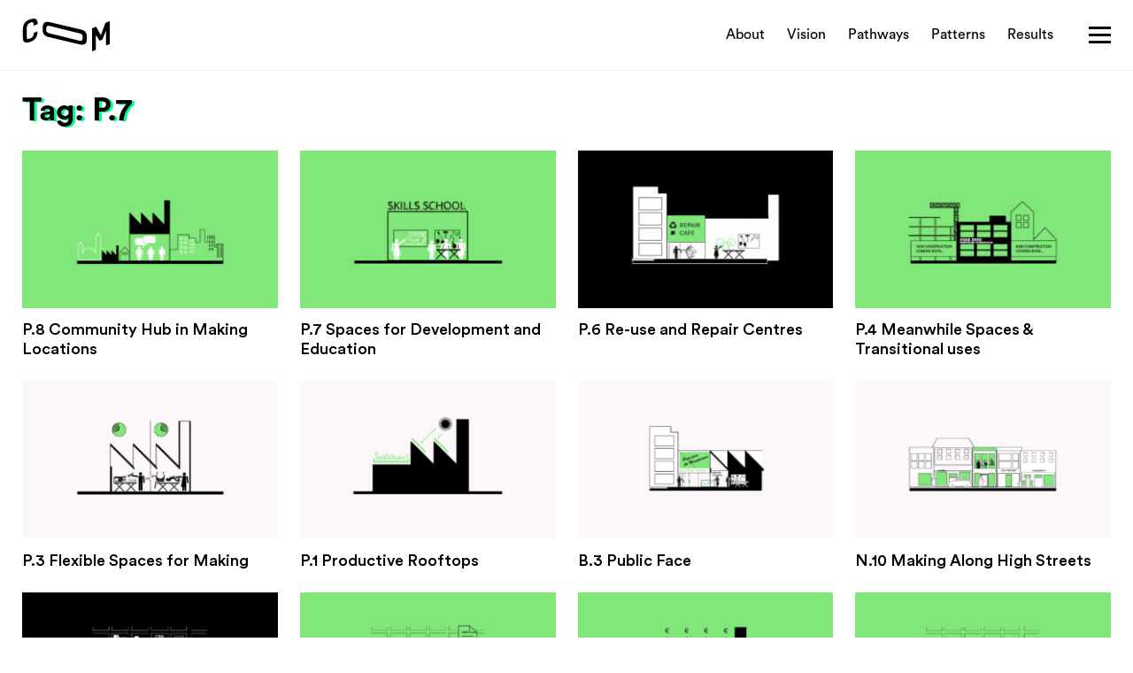

--- FILE ---
content_type: text/html; charset=UTF-8
request_url: https://citiesofmaking.com/tag_resource/p-7/
body_size: 54144
content:
<!-- URL rewriting tag_resource -> tag ?? -->

<!DOCTYPE html>
<!--[if lt IE 7]>      <html lang="en" class="no-js lt-ie9 lt-ie8 lt-ie7"> <![endif]-->
<!--[if IE 7]>         <html lang="en" class="no-js lt-ie9 lt-ie8"> <![endif]-->
<!--[if IE 8]>         <html lang="en" class="no-js lt-ie9"> <![endif]-->
<!--[if gt IE 8]><!--> <html lang="en" class="no-js"> <!--<![endif]-->
<head>
  <meta charset="UTF-8">
  <meta http-equiv="X-UA-Compatible" content="IE=edge">

	<title>Cities of Making</title>

	<link rel="icon" href="https://citiesofmaking.com/wp-content/themes/com/favicon.png">
	<meta name="viewport" content="width=device-width, initial-scale=1">

	<meta name="description" content="Cities of Making explores the future of urban based manufacturing in European cities in terms of technology, resources, place and application."><meta name="author" content="fabioruolo for CoM"><meta name="og:title" content="Cities of Making"><meta name="og:description" content="Cities of Making explores the future of urban based manufacturing in European cities in terms of technology, resources, place and application."><meta name="og:image" content="http://www.citiesofmaking.com/wp-content/themes/com/socials.jpg"><meta name="og:url" content="http://www.citiesofmaking.com"><meta name="og:type" content="website"><meta name='robots' content='max-image-preview:large' />
<link rel='dns-prefetch' href='//www.googletagmanager.com' />
<link rel="alternate" type="application/rss+xml" title="Cities of Making &raquo; P.7 Tags Feed" href="https://citiesofmaking.com/tag_resource/p-7/feed/" />
<link rel='stylesheet' id='wp-block-library-css' href='https://citiesofmaking.com/wp-includes/css/dist/block-library/style.min.css?ver=6.2.8' type='text/css' media='all' />
<link rel='stylesheet' id='classic-theme-styles-css' href='https://citiesofmaking.com/wp-includes/css/classic-themes.min.css?ver=6.2.8' type='text/css' media='all' />
<style id='global-styles-inline-css' type='text/css'>
body{--wp--preset--color--black: #000000;--wp--preset--color--cyan-bluish-gray: #abb8c3;--wp--preset--color--white: #ffffff;--wp--preset--color--pale-pink: #f78da7;--wp--preset--color--vivid-red: #cf2e2e;--wp--preset--color--luminous-vivid-orange: #ff6900;--wp--preset--color--luminous-vivid-amber: #fcb900;--wp--preset--color--light-green-cyan: #7bdcb5;--wp--preset--color--vivid-green-cyan: #00d084;--wp--preset--color--pale-cyan-blue: #8ed1fc;--wp--preset--color--vivid-cyan-blue: #0693e3;--wp--preset--color--vivid-purple: #9b51e0;--wp--preset--gradient--vivid-cyan-blue-to-vivid-purple: linear-gradient(135deg,rgba(6,147,227,1) 0%,rgb(155,81,224) 100%);--wp--preset--gradient--light-green-cyan-to-vivid-green-cyan: linear-gradient(135deg,rgb(122,220,180) 0%,rgb(0,208,130) 100%);--wp--preset--gradient--luminous-vivid-amber-to-luminous-vivid-orange: linear-gradient(135deg,rgba(252,185,0,1) 0%,rgba(255,105,0,1) 100%);--wp--preset--gradient--luminous-vivid-orange-to-vivid-red: linear-gradient(135deg,rgba(255,105,0,1) 0%,rgb(207,46,46) 100%);--wp--preset--gradient--very-light-gray-to-cyan-bluish-gray: linear-gradient(135deg,rgb(238,238,238) 0%,rgb(169,184,195) 100%);--wp--preset--gradient--cool-to-warm-spectrum: linear-gradient(135deg,rgb(74,234,220) 0%,rgb(151,120,209) 20%,rgb(207,42,186) 40%,rgb(238,44,130) 60%,rgb(251,105,98) 80%,rgb(254,248,76) 100%);--wp--preset--gradient--blush-light-purple: linear-gradient(135deg,rgb(255,206,236) 0%,rgb(152,150,240) 100%);--wp--preset--gradient--blush-bordeaux: linear-gradient(135deg,rgb(254,205,165) 0%,rgb(254,45,45) 50%,rgb(107,0,62) 100%);--wp--preset--gradient--luminous-dusk: linear-gradient(135deg,rgb(255,203,112) 0%,rgb(199,81,192) 50%,rgb(65,88,208) 100%);--wp--preset--gradient--pale-ocean: linear-gradient(135deg,rgb(255,245,203) 0%,rgb(182,227,212) 50%,rgb(51,167,181) 100%);--wp--preset--gradient--electric-grass: linear-gradient(135deg,rgb(202,248,128) 0%,rgb(113,206,126) 100%);--wp--preset--gradient--midnight: linear-gradient(135deg,rgb(2,3,129) 0%,rgb(40,116,252) 100%);--wp--preset--duotone--dark-grayscale: url('#wp-duotone-dark-grayscale');--wp--preset--duotone--grayscale: url('#wp-duotone-grayscale');--wp--preset--duotone--purple-yellow: url('#wp-duotone-purple-yellow');--wp--preset--duotone--blue-red: url('#wp-duotone-blue-red');--wp--preset--duotone--midnight: url('#wp-duotone-midnight');--wp--preset--duotone--magenta-yellow: url('#wp-duotone-magenta-yellow');--wp--preset--duotone--purple-green: url('#wp-duotone-purple-green');--wp--preset--duotone--blue-orange: url('#wp-duotone-blue-orange');--wp--preset--font-size--small: 13px;--wp--preset--font-size--medium: 20px;--wp--preset--font-size--large: 36px;--wp--preset--font-size--x-large: 42px;--wp--preset--spacing--20: 0.44rem;--wp--preset--spacing--30: 0.67rem;--wp--preset--spacing--40: 1rem;--wp--preset--spacing--50: 1.5rem;--wp--preset--spacing--60: 2.25rem;--wp--preset--spacing--70: 3.38rem;--wp--preset--spacing--80: 5.06rem;--wp--preset--shadow--natural: 6px 6px 9px rgba(0, 0, 0, 0.2);--wp--preset--shadow--deep: 12px 12px 50px rgba(0, 0, 0, 0.4);--wp--preset--shadow--sharp: 6px 6px 0px rgba(0, 0, 0, 0.2);--wp--preset--shadow--outlined: 6px 6px 0px -3px rgba(255, 255, 255, 1), 6px 6px rgba(0, 0, 0, 1);--wp--preset--shadow--crisp: 6px 6px 0px rgba(0, 0, 0, 1);}:where(.is-layout-flex){gap: 0.5em;}body .is-layout-flow > .alignleft{float: left;margin-inline-start: 0;margin-inline-end: 2em;}body .is-layout-flow > .alignright{float: right;margin-inline-start: 2em;margin-inline-end: 0;}body .is-layout-flow > .aligncenter{margin-left: auto !important;margin-right: auto !important;}body .is-layout-constrained > .alignleft{float: left;margin-inline-start: 0;margin-inline-end: 2em;}body .is-layout-constrained > .alignright{float: right;margin-inline-start: 2em;margin-inline-end: 0;}body .is-layout-constrained > .aligncenter{margin-left: auto !important;margin-right: auto !important;}body .is-layout-constrained > :where(:not(.alignleft):not(.alignright):not(.alignfull)){max-width: var(--wp--style--global--content-size);margin-left: auto !important;margin-right: auto !important;}body .is-layout-constrained > .alignwide{max-width: var(--wp--style--global--wide-size);}body .is-layout-flex{display: flex;}body .is-layout-flex{flex-wrap: wrap;align-items: center;}body .is-layout-flex > *{margin: 0;}:where(.wp-block-columns.is-layout-flex){gap: 2em;}.has-black-color{color: var(--wp--preset--color--black) !important;}.has-cyan-bluish-gray-color{color: var(--wp--preset--color--cyan-bluish-gray) !important;}.has-white-color{color: var(--wp--preset--color--white) !important;}.has-pale-pink-color{color: var(--wp--preset--color--pale-pink) !important;}.has-vivid-red-color{color: var(--wp--preset--color--vivid-red) !important;}.has-luminous-vivid-orange-color{color: var(--wp--preset--color--luminous-vivid-orange) !important;}.has-luminous-vivid-amber-color{color: var(--wp--preset--color--luminous-vivid-amber) !important;}.has-light-green-cyan-color{color: var(--wp--preset--color--light-green-cyan) !important;}.has-vivid-green-cyan-color{color: var(--wp--preset--color--vivid-green-cyan) !important;}.has-pale-cyan-blue-color{color: var(--wp--preset--color--pale-cyan-blue) !important;}.has-vivid-cyan-blue-color{color: var(--wp--preset--color--vivid-cyan-blue) !important;}.has-vivid-purple-color{color: var(--wp--preset--color--vivid-purple) !important;}.has-black-background-color{background-color: var(--wp--preset--color--black) !important;}.has-cyan-bluish-gray-background-color{background-color: var(--wp--preset--color--cyan-bluish-gray) !important;}.has-white-background-color{background-color: var(--wp--preset--color--white) !important;}.has-pale-pink-background-color{background-color: var(--wp--preset--color--pale-pink) !important;}.has-vivid-red-background-color{background-color: var(--wp--preset--color--vivid-red) !important;}.has-luminous-vivid-orange-background-color{background-color: var(--wp--preset--color--luminous-vivid-orange) !important;}.has-luminous-vivid-amber-background-color{background-color: var(--wp--preset--color--luminous-vivid-amber) !important;}.has-light-green-cyan-background-color{background-color: var(--wp--preset--color--light-green-cyan) !important;}.has-vivid-green-cyan-background-color{background-color: var(--wp--preset--color--vivid-green-cyan) !important;}.has-pale-cyan-blue-background-color{background-color: var(--wp--preset--color--pale-cyan-blue) !important;}.has-vivid-cyan-blue-background-color{background-color: var(--wp--preset--color--vivid-cyan-blue) !important;}.has-vivid-purple-background-color{background-color: var(--wp--preset--color--vivid-purple) !important;}.has-black-border-color{border-color: var(--wp--preset--color--black) !important;}.has-cyan-bluish-gray-border-color{border-color: var(--wp--preset--color--cyan-bluish-gray) !important;}.has-white-border-color{border-color: var(--wp--preset--color--white) !important;}.has-pale-pink-border-color{border-color: var(--wp--preset--color--pale-pink) !important;}.has-vivid-red-border-color{border-color: var(--wp--preset--color--vivid-red) !important;}.has-luminous-vivid-orange-border-color{border-color: var(--wp--preset--color--luminous-vivid-orange) !important;}.has-luminous-vivid-amber-border-color{border-color: var(--wp--preset--color--luminous-vivid-amber) !important;}.has-light-green-cyan-border-color{border-color: var(--wp--preset--color--light-green-cyan) !important;}.has-vivid-green-cyan-border-color{border-color: var(--wp--preset--color--vivid-green-cyan) !important;}.has-pale-cyan-blue-border-color{border-color: var(--wp--preset--color--pale-cyan-blue) !important;}.has-vivid-cyan-blue-border-color{border-color: var(--wp--preset--color--vivid-cyan-blue) !important;}.has-vivid-purple-border-color{border-color: var(--wp--preset--color--vivid-purple) !important;}.has-vivid-cyan-blue-to-vivid-purple-gradient-background{background: var(--wp--preset--gradient--vivid-cyan-blue-to-vivid-purple) !important;}.has-light-green-cyan-to-vivid-green-cyan-gradient-background{background: var(--wp--preset--gradient--light-green-cyan-to-vivid-green-cyan) !important;}.has-luminous-vivid-amber-to-luminous-vivid-orange-gradient-background{background: var(--wp--preset--gradient--luminous-vivid-amber-to-luminous-vivid-orange) !important;}.has-luminous-vivid-orange-to-vivid-red-gradient-background{background: var(--wp--preset--gradient--luminous-vivid-orange-to-vivid-red) !important;}.has-very-light-gray-to-cyan-bluish-gray-gradient-background{background: var(--wp--preset--gradient--very-light-gray-to-cyan-bluish-gray) !important;}.has-cool-to-warm-spectrum-gradient-background{background: var(--wp--preset--gradient--cool-to-warm-spectrum) !important;}.has-blush-light-purple-gradient-background{background: var(--wp--preset--gradient--blush-light-purple) !important;}.has-blush-bordeaux-gradient-background{background: var(--wp--preset--gradient--blush-bordeaux) !important;}.has-luminous-dusk-gradient-background{background: var(--wp--preset--gradient--luminous-dusk) !important;}.has-pale-ocean-gradient-background{background: var(--wp--preset--gradient--pale-ocean) !important;}.has-electric-grass-gradient-background{background: var(--wp--preset--gradient--electric-grass) !important;}.has-midnight-gradient-background{background: var(--wp--preset--gradient--midnight) !important;}.has-small-font-size{font-size: var(--wp--preset--font-size--small) !important;}.has-medium-font-size{font-size: var(--wp--preset--font-size--medium) !important;}.has-large-font-size{font-size: var(--wp--preset--font-size--large) !important;}.has-x-large-font-size{font-size: var(--wp--preset--font-size--x-large) !important;}
.wp-block-navigation a:where(:not(.wp-element-button)){color: inherit;}
:where(.wp-block-columns.is-layout-flex){gap: 2em;}
.wp-block-pullquote{font-size: 1.5em;line-height: 1.6;}
</style>
<link rel='stylesheet' id='styles-css' href='https://citiesofmaking.com/wp-content/themes/com/dist/index.css' type='text/css' media='screen' />

<!-- Google tag (gtag.js) snippet added by Site Kit -->
<!-- Google Analytics snippet added by Site Kit -->
<script type='text/javascript' src='https://www.googletagmanager.com/gtag/js?id=G-8HCSX6348K' id='google_gtagjs-js' async></script>
<script type='text/javascript' id='google_gtagjs-js-after'>
window.dataLayer = window.dataLayer || [];function gtag(){dataLayer.push(arguments);}
gtag("set","linker",{"domains":["citiesofmaking.com"]});
gtag("js", new Date());
gtag("set", "developer_id.dZTNiMT", true);
gtag("config", "G-8HCSX6348K");
</script>
<link rel="https://api.w.org/" href="https://citiesofmaking.com/wp-json/" /><link rel="alternate" type="application/json" href="https://citiesofmaking.com/wp-json/wp/v2/tag_resource/90" /><link rel="EditURI" type="application/rsd+xml" title="RSD" href="https://citiesofmaking.com/xmlrpc.php?rsd" />
<link rel="wlwmanifest" type="application/wlwmanifest+xml" href="https://citiesofmaking.com/wp-includes/wlwmanifest.xml" />
<meta name="generator" content="Site Kit by Google 1.170.0" /><link rel="icon" href="https://citiesofmaking.com/wp-content/uploads/2017/09/cropped-COM_logotype_digital_green-copy-1-32x32.png" sizes="32x32" />
<link rel="icon" href="https://citiesofmaking.com/wp-content/uploads/2017/09/cropped-COM_logotype_digital_green-copy-1-192x192.png" sizes="192x192" />
<link rel="apple-touch-icon" href="https://citiesofmaking.com/wp-content/uploads/2017/09/cropped-COM_logotype_digital_green-copy-1-180x180.png" />
<meta name="msapplication-TileImage" content="https://citiesofmaking.com/wp-content/uploads/2017/09/cropped-COM_logotype_digital_green-copy-1-270x270.png" />

	<link href="https://fonts.googleapis.com/css?family=Crimson+Text:400,400i,700" rel="stylesheet">
	<link rel="preload" as="font" type="font/ttf" href="https://citiesofmaking.com/wp-content/themes/com/dist/fonts/circularstd-bold.ttf">
	<link rel="preload" as="font" type="font/woff" href="https://citiesofmaking.com/wp-content/themes/com/dist/fonts/circularstd-bold.woff">
	<link rel="preload" as="font" type="font/ttf" href="https://citiesofmaking.com/wp-content/themes/com/dist/fonts/circularstd-medium.ttf">
	<link rel="preload" as="font" type="font/woff" href="https://citiesofmaking.com/wp-content/themes/com/dist/fonts/circularstd-medium.woff">
  <style>
  	@font-face {
		  font-family: 'CircularStdBold';
		  src: url('https://citiesofmaking.com/wp-content/themes/com/dist/fonts/circularstd-bold.woff') format('woff'),
		  		 url('https://citiesofmaking.com/wp-content/themes/com/dist/fonts/circularstd-bold.ttf') format('truetype');
		  font-style: normal;
		}

		@font-face {
			font-family: 'CircularStdMediumRegular';
		  src: url('https://citiesofmaking.com/wp-content/themes/com/dist/fonts/circularstd-medium.woff') format('woff'),
		       url('https://citiesofmaking.com/wp-content/themes/com/dist/fonts/circularstd-medium.ttf') format('truetype');
		  font-style: normal;
		}

		@font-face {
		  font-family: 'CircularStdBook';
		  src: url('https://citiesofmaking.com/wp-content/themes/com/dist/fonts/circularstd-book.woff') format('woff'),
		  		 url('https://citiesofmaking.com/wp-content/themes/com/dist/fonts/circularstd-book.ttf') format('truetype');
		  font-style: normal;
		}
  </style>

	<script>var _gaq = _gaq || [];_gaq.push(["_setAccount", "UA-99577337-1"]);_gaq.push(["_trackPageview"]);_gaq.push(["_anonimizeIp"]);(function() {var ga = document.createElement("script"); ga.type = "text/javascript"; ga.async = true;ga.src = ("https:" == document.location.protocol ? "https://ssl" : "http://www") + ".google-analytics.com/ga.js";var s = document.getElementsByTagName("script")[0]; s.parentNode.insertBefore(ga, s);})();</script>
  </head>

<body class="archive tax-tag_resource term-p-7 term-90">
	<svg xmlns="http://www.w3.org/2000/svg">
<symbol id="envelope" viewBox="0 0 595.274 361.705">
<g>
	<path d="M594.864,30.448C594.841,13.65,581.167,0,564.371,0c-0.014,0-0.026,0-0.038,0L30.448,0.733
		C22.304,0.744,14.65,3.926,8.898,9.692C3.148,15.46-0.012,23.122,0,31.264l0.412,299.991c0.011,8.146,3.191,15.799,8.96,21.551
		c5.756,5.74,13.398,8.899,21.529,8.899c0.016,0,0.029,0,0.04,0l533.884-0.733c16.812-0.022,30.472-13.719,30.449-30.532
		L594.864,30.448z M530.88,30.536L297.661,192.654L63.991,31.178L530.88,30.536z M396.283,223.251l138.322,107.272l-474.331,0.65
		L199.44,223.249c6.653-5.161,7.864-14.735,2.705-21.392c-5.161-6.652-14.735-7.865-21.393-2.705L30.88,315.385L30.508,45.104
		l258.51,178.644c2.608,1.804,5.64,2.702,8.667,2.702c3.043,0,6.088-0.909,8.702-2.728L564.394,44.373l0.391,270.97L414.97,199.156
		c-6.65-5.16-16.23-3.948-21.392,2.703C388.418,208.512,389.63,218.091,396.283,223.251z"/>
</g>

</symbol>
<symbol id="instagram" viewBox="0 0 169.063 169.063">
  <g>
    <path d="M122.406 0H46.654C20.93 0 0 20.93 0 46.655v75.752c0 25.726 20.93 46.655 46.654 46.655h75.752c25.727 0 46.656-20.93 46.656-46.655V46.655C169.062 20.93 148.132 0 122.406 0zm31.657 122.407c0 17.455-14.2 31.655-31.656 31.655H46.654C29.2 154.062 15 139.862 15 122.407V46.655C15 29.2 29.2 15 46.654 15h75.752c17.455 0 31.656 14.2 31.656 31.655v75.752z"/>
    <path d="M84.53 40.97c-24.02 0-43.562 19.542-43.562 43.563 0 24.02 19.542 43.56 43.563 43.56s43.564-19.54 43.564-43.56c0-24.02-19.542-43.563-43.563-43.563zm0 72.123c-15.748 0-28.562-12.812-28.562-28.56 0-15.75 12.813-28.564 28.563-28.564s28.564 12.812 28.564 28.562c0 15.75-12.814 28.56-28.563 28.56zM129.92 28.25c-2.89 0-5.728 1.17-7.77 3.22-2.05 2.04-3.23 4.88-3.23 7.78 0 2.892 1.18 5.73 3.23 7.78 2.04 2.04 4.88 3.22 7.77 3.22 2.9 0 5.73-1.18 7.78-3.22 2.05-2.05 3.22-4.89 3.22-7.78 0-2.9-1.17-5.74-3.22-7.78-2.04-2.05-4.88-3.22-7.78-3.22z"/>
  </g>

</symbol>
<symbol id="logo" viewBox="0 0 232.68 90.102">
<g id="LOGO_COM">
	<g>
		<polygon points="218.752,13.23 207.102,45.744 194.35,23.02 183.654,27.598 183.738,88.115 193.514,84.028 193.471,44.553 
			203.695,60.168 210.949,57.196 220.605,33.354 220.766,72.758 230.426,68.867 230.426,8.658 		"/>
		<path d="M19.834,54.752c-1.687,0.574-3.114,0.852-4.239,0.812c-1.117-0.039-3.634-0.229-3.426-6.114v-2.875l-0.001-17.992
			c0.292-8.275,2.045-13.303,10.429-16.188c1.686-0.575,3.113-0.854,4.238-0.815c1.118,0.041,3.742,0.128,3.534,6.015l-0.02,3.061
			l10.199-4.149l0.056-1.456c0.37-10.488-5.013-12.882-9.603-13.039c-2.481-0.085-5.51,0.44-8.996,1.593
			C8.516,8.088,2,15.201,2,31.366l0.04,20.625c-0.37,10.487,4.797,12.986,9.387,13.146c2.482,0.085,5.512-0.442,8.996-1.593
			c13.491-4.486,19.669-13.015,20.199-27.979L30.33,39.721C30.039,47.998,28.216,51.865,19.834,54.752z"/>
		<path d="M155.025,30.823l-82.78-19.519c-14.992-3.595-17.011,6.641-17.011,6.641c-2.35,8.172-0.842,18.625-0.842,18.625
			c1.397,11.25,14.698,13.838,14.698,13.838l82.78,19.514c14.99,3.599,17.015-6.636,17.015-6.636
			c2.346-8.173,0.84-18.623,0.84-18.623C168.326,33.409,155.025,30.823,155.025,30.823z M158.498,56.811
			c0,0-0.983,4.979-8.276,3.229L70.699,40.29c0,0-6.47-1.258-7.149-6.729c0,0-0.735-5.089,0.408-9.062c0,0,0.98-4.979,8.279-3.23
			l79.519,19.752c0,0,6.47,1.262,7.15,6.729C158.906,47.749,159.643,52.837,158.498,56.811z"/>
	</g>
</g>
<g id="Guides" display="none">
</g>

</symbol>
<symbol id="logotype" viewBox="0 0 235.512 160.602">
<g id="LOGO_COM">
	<g>
		<polygon fill="#03FF90" points="220.198,14.419 208.548,46.933 195.796,24.208 185.101,28.786 185.185,89.303 194.96,85.217 
			194.917,45.741 205.142,61.356 212.396,58.385 222.051,34.543 222.212,73.946 231.872,70.056 231.872,9.847 		"/>
		<path fill="#03FF90" d="M12.873,66.326c2.482,0.085,5.511-0.442,8.996-1.593C35.36,60.247,41.538,51.72,42.068,36.755
			l-10.292,4.154c-0.291,8.277-2.114,12.145-10.496,15.031c-1.687,0.574-3.115,0.852-4.24,0.812
			c-1.117-0.039-3.633-0.229-3.425-6.115v-2.875l-0.001-17.992c0.292-8.275,2.045-13.302,10.428-16.187
			c1.686-0.575,3.114-0.854,4.239-0.816c1.118,0.041,3.742,0.128,3.534,6.015l-0.02,3.061l10.2-4.15l0.055-1.456
			c0.37-10.488-5.012-12.882-9.602-13.039c-2.482-0.085-5.51,0.44-8.996,1.593C9.962,9.276,3.446,16.39,3.446,32.555l0.04,20.625
			C3.116,63.668,8.283,66.167,12.873,66.326z"/>
		<path fill="#03FF90" d="M156.472,32.011L73.691,12.493C58.699,8.898,56.68,19.134,56.68,19.134
			c-2.349,8.171-0.842,18.625-0.842,18.625c1.398,11.25,14.699,13.837,14.699,13.837l82.781,19.514
			c14.99,3.599,17.013-6.636,17.013-6.636c2.347-8.172,0.841-18.623,0.841-18.623C169.772,34.598,156.472,32.011,156.472,32.011z
			 M159.944,57.999c0,0-0.984,4.979-8.277,3.229l-79.522-19.75c0,0-6.47-1.258-7.149-6.729c0,0-0.736-5.089,0.408-9.062
			c0,0,0.98-4.979,8.279-3.23l79.519,19.752c0,0,6.47,1.261,7.151,6.729C160.353,48.938,161.089,54.025,159.944,57.999z"/>
		<path fill="#03FF90" d="M20.116,136.001v16.463h3.97v-13.378h4.146v-3.471h-4.146v-0.205c0-2.087,0.912-2.938,3.027-2.938
			c0.561,0,1.089,0.085,1.5,0.173v-3.114c-0.528-0.117-1.351-0.178-2.087-0.178C22.114,129.353,20.116,131.206,20.116,136.001z"/>
		<path fill="#03FF90" d="M55.281,134.439c-2.146,0-3.821,0.736-4.791,2.089c-0.883-1.441-2.264-2.089-4.234-2.089
			c-2,0-3.323,0.53-4.323,1.562l-0.175-1.208h-3.44v17.671h3.968v-11.612c0-2,1.058-2.912,2.706-2.912
			c1.97,0,2.615,0.969,2.615,3.38v11.145h3.97v-11.173c0-2.411,1.058-3.352,2.736-3.352c1.97,0,2.615,0.969,2.615,3.293v11.231h3.97
			v-11.645C60.898,136.41,59.37,134.439,55.281,134.439z"/>
		<path fill="#03FF90" d="M10.15,134.439c-4.587,0-6.704,2.089-6.704,6.94v4.499c0,4.881,2.117,6.939,6.704,6.939
			s6.704-2.059,6.704-6.939v-4.499C16.854,136.528,14.737,134.439,10.15,134.439z M12.884,145.907c0,2.646-0.706,3.441-2.734,3.441
			c-2.031,0-2.737-0.795-2.737-3.441v-4.558c0-2.645,0.706-3.41,2.737-3.41c2.028,0,2.734,0.766,2.734,3.41V145.907z"/>
		<path fill="#03FF90" d="M70.776,134.439c-4.145,0-6.321,1.734-6.321,6.087h3.559c0-2.058,0.941-2.822,2.734-2.822
			c1.736,0,2.589,0.884,2.589,2.91v1.794c-0.825-0.089-1.797-0.176-2.561-0.176c-4.821,0-6.849,1.998-6.849,5.558
			c0,3.262,2.087,5.028,5.085,5.028c1.972,0,3.5-0.621,4.442-1.708l0.147,1.354h3.498v-11.938
			C77.099,135.968,74.541,134.439,70.776,134.439z M73.337,146.437c0,2-1.442,3.115-3.059,3.115c-1.617,0-2.442-0.731-2.442-2.087
			c0-1.617,0.884-2.47,3.265-2.47c0.558,0,1.615,0.061,2.236,0.176V146.437z"/>
		<polygon fill="#03FF90" points="94.976,134.793 90.272,134.793 85.802,141.319 84.507,141.319 84.507,129.764 80.537,129.764 
			80.537,152.464 84.479,152.464 84.479,144.79 85.86,144.79 90.742,152.464 95.623,152.464 89.066,142.85 		"/>
		<rect x="97.799" y="134.793" fill="#03FF90" width="3.97" height="17.671"/>
		<rect x="97.799" y="128.413" fill="#03FF90" width="3.97" height="3.793"/>
		<path fill="#03FF90" d="M131.259,135.676c-0.797-0.766-1.973-1.236-3.675-1.236c-3.206,0-5.793,2.06-5.793,6.732v3.737
			c0,4.525,1.881,6.938,5.676,6.938c1.5,0,2.851-0.411,3.759-1.206v1.176c0,2.5-0.791,3.411-2.672,3.411
			c-1.881,0-2.53-0.792-2.619-2.145h-3.792c0.086,3.32,1.706,5.351,6.292,5.351c4.203,0,6.734-1.823,6.734-6.97v-16.671h-3.793
			L131.259,135.676z M131.226,145.437c0,2.06-0.996,2.94-2.762,2.94c-1.912,0-2.706-1.031-2.706-3.41v-3.617
			c0-2.531,1.029-3.41,2.737-3.41c1.586,0,2.73,0.791,2.73,3.116V145.437z"/>
		<path fill="#03FF90" d="M113.294,134.439c-1.883,0-3.353,0.53-4.264,1.587l-0.178-1.233h-3.437v17.671h3.967v-11.556
			c0-2.057,1.031-2.969,2.707-2.969c1.969,0,2.617,0.969,2.617,3.293v11.231h3.968v-11.645
			C118.674,136.528,117.115,134.439,113.294,134.439z"/>
		<rect x="19.94" y="96.569" fill="#03FF90" width="3.968" height="3.795"/>
		<rect x="38.079" y="96.569" fill="#03FF90" width="3.973" height="3.795"/>
		<path fill="#03FF90" d="M74.215,115.415c0-3.968-2.909-5.143-6.085-5.615c-2.264-0.351-2.97-0.819-2.97-2.176
			c0-0.997,0.736-1.645,2.442-1.645c1.881,0,2.587,0.795,2.615,2.117h3.647c0-3.528-2.147-5.498-6.292-5.498
			c-3.882,0-6.235,1.853-6.235,5.204c0,3.703,2.206,4.997,5.853,5.495c2.293,0.298,3.116,0.798,3.116,2.385
			c0,1.233-0.912,1.911-2.587,1.911c-2.059,0-2.912-0.767-2.942-2.234h-3.763c0,3.529,2.059,5.616,6.469,5.616
			C71.689,120.976,74.215,119.035,74.215,115.415z"/>
		<path fill="#03FF90" d="M52.046,120.976c4.528,0,6.293-1.971,6.412-5.645h-3.676c-0.089,1.528-0.736,2.381-2.764,2.381
			c-2.031,0-2.823-1.089-2.823-3.264v-1.47h9.408v-3.648c0-4.645-2.145-6.731-6.585-6.731c-4.529,0-6.705,2.408-6.705,6.791v4.646
			C45.313,118.916,47.459,120.976,52.046,120.976z M49.196,109.419c0-2.527,0.792-3.528,2.851-3.528c2.03,0,2.795,1.089,2.795,3.412
			v0.645h-5.646V109.419z"/>
		<rect x="38.079" y="102.951" fill="#03FF90" width="3.973" height="17.671"/>
		<path fill="#03FF90" d="M13.059,114.651c0,1.942-0.792,2.853-2.822,2.853c-2.057,0-2.821-0.998-2.821-3.438v-4.616
			c0-2.47,0.823-3.351,2.851-3.351c1.968,0,2.734,0.851,2.734,2.763v0.322h3.853v-0.352c0-4.175-2.089-6.233-6.645-6.233
			c-4.529,0-6.763,2.146-6.763,6.909v4.528c0,4.793,2.175,6.939,6.702,6.939c4.676,0,6.734-2.146,6.734-6.38v-0.267h-3.823V114.651z
			"/>
		<path fill="#03FF90" d="M31.408,99.718h-4.059v14.672c0,4.439,1.295,6.586,5.381,6.586c0.912,0,1.823-0.117,2.204-0.206v-3.529
			c-0.35,0.089-0.822,0.148-1.261,0.148c-1.648,0-2.265-0.648-2.265-2.883v-7.263h3.526v-3.438h-3.526V99.718z"/>
		<rect x="19.94" y="102.951" fill="#03FF90" width="3.968" height="17.671"/>
	</g>
</g>
<g id="Guides" display="none">
</g>

</symbol>
<symbol id="twitter" viewBox="0 0 595.279 483.532">
<g>
	<path d="M595.28,57.21c-21.909,9.708-45.418,16.292-70.118,19.232c25.222-15.103,44.526-39.058,53.678-67.515
		c-23.658,13.986-49.771,24.142-77.597,29.647C478.962,14.805,447.268,0,412.115,0c-67.438,0-122.12,54.681-122.12,122.082
		c0,9.559,1.079,18.896,3.163,27.823C191.681,144.808,101.7,96.193,41.476,22.318C30.949,40.322,24.96,61.301,24.96,83.695
		c0,42.367,21.575,79.749,54.31,101.62c-20.013-0.669-38.836-6.174-55.312-15.325v1.524c0,59.143,42.107,108.504,97.941,119.736
		c-10.229,2.754-21.018,4.279-32.177,4.279c-7.886,0-15.512-0.781-22.988-2.27c15.549,48.543,60.634,83.844,114.051,84.811
		c-41.773,32.734-94.446,52.189-151.656,52.189c-9.857,0-19.566-0.596-29.126-1.676c54.049,34.707,118.216,54.943,187.181,54.943
		c224.638,0,347.429-186.066,347.429-347.425l-0.409-15.809C558.194,103.185,578.948,81.686,595.28,57.21z"/>
</g>

</symbol></svg>
	<header class="header">
		<section class='header__top'>
			<div class="container">
				<span class="header__logo">
					<a href="/">
						<svg>
							<use xlink:href="#logo"></use>
						</svg>
					</a>
				</span>
				<button class="header__trigger js--headerTrigger" type="button">
					<span>&nbsp;</span>
				</button>
			</div>
		</section>
		<section class="header__bottom">
			<div class="container">
				<nav class="header__navigation header__navigation--primary" role="navigation">
					<ul class="header__menu"><li id="menu-item-100" class="menu-item menu-item-type-post_type menu-item-object-page menu-item-100"><a href="https://citiesofmaking.com/project/">About</a></li>
<li id="menu-item-1184" class="menu-item menu-item-type-post_type menu-item-object-page menu-item-1184"><a href="https://citiesofmaking.com/vision/">Vision</a></li>
<li id="menu-item-98" class="menu-item menu-item-type-post_type menu-item-object-page menu-item-98"><a href="https://citiesofmaking.com/themes/">Pathways</a></li>
<li id="menu-item-1179" class="menu-item menu-item-type-post_type menu-item-object-page menu-item-1179"><a href="https://citiesofmaking.com/resources/">Patterns</a></li>
<li id="menu-item-402" class="menu-item menu-item-type-taxonomy menu-item-object-category menu-item-402"><a href="https://citiesofmaking.com/category/results/report/">Results</a></li>
</ul>				</nav>
				<div class="header__bottom__subnav">
					<section class="header__search-form" role="search">
						<button class="header__search-form__trigger js--searchFormTrigger" type="button">Search</button>
						<form role="search" method="get" action="https://citiesofmaking.com/" autocomplete="off" class="header__search-form__form">
							<input type="search" placeholder="" value="" name="s" title="Search" class="header__search-form__input">
							<input type="hidden" name="post_type[]" value="cities" />
							<input type="hidden" name="post_type[]" value="themes" />
							<input type="hidden" name="post_type[]" value="resource" />
							<input type="hidden" name="post_type[]" value="post" />
							<button type="button" class="header__search-form__button">
								<span class="header__search-form__button__visual"></span>
							</button>
						</form>
					</section>
					<nav class="header__navigation header__navigation--secondary grid">
						<!-- Project sub-menu -->
            <div class="col-1-1 col-1-2--tablet col-1-4--desktop col--column">
             <p class="header__navigation__label">Project</p>
              <ul><li id="menu-item-174" class="menu-item menu-item-type-post_type menu-item-object-page menu-item-174"><a href="https://citiesofmaking.com/project/what-is-urban-manufacturing/">Motivation</a></li>
<li id="menu-item-180" class="menu-item menu-item-type-post_type menu-item-object-page menu-item-180"><a href="https://citiesofmaking.com/project/about-com/">About</a></li>
<li id="menu-item-179" class="menu-item menu-item-type-post_type menu-item-object-page menu-item-179"><a href="https://citiesofmaking.com/project/the-team/">Team</a></li>
</ul>	          </div>
						<!-- Vision sub-menu -->
            <div class="col-1-1 col-1-2--tablet col-1-4--desktop col--column">
              <p class="header__navigation__label">Vision</p>
              <ul><li id="menu-item-1183" class="menu-item menu-item-type-post_type menu-item-object-page menu-item-1183"><a href="https://citiesofmaking.com/vision/creating-resilient-economies/">#1 Sustaining a thriving economy</a></li>
<li id="menu-item-1182" class="menu-item menu-item-type-post_type menu-item-object-page menu-item-1182"><a href="https://citiesofmaking.com/vision/stimulating-innovation/">#2 Stimulating innovation </a></li>
<li id="menu-item-1181" class="menu-item menu-item-type-post_type menu-item-object-page menu-item-1181"><a href="https://citiesofmaking.com/vision/managing-resources-within-planetary-boundaries/">#3 Addressing climate change and environmental impacts</a></li>
<li id="menu-item-1180" class="menu-item menu-item-type-post_type menu-item-object-page menu-item-1180"><a href="https://citiesofmaking.com/vision/providing-economic-and-social-inclusion/">#4 Providing economic and social inclusion </a></li>
</ul>            </div>
						<!-- Themes sub-menu -->
            <div class="col-1-1 col-1-2--tablet col-1-4--desktop col--column">
              <p class="header__navigation__label">Pathways</p>
              <ul><li id="menu-item-163" class="menu-item menu-item-type-post_type menu-item-object-themes menu-item-163"><a href="https://citiesofmaking.com/themes/technologies-resources/">Circularity &#038; technology</a></li>
<li id="menu-item-162" class="menu-item menu-item-type-post_type menu-item-object-themes menu-item-162"><a href="https://citiesofmaking.com/themes/space/">Urban integration</a></li>
<li id="menu-item-161" class="menu-item menu-item-type-post_type menu-item-object-themes menu-item-161"><a href="https://citiesofmaking.com/themes/socio-economics/">People, networks &#038; policy</a></li>
</ul>            </div>
						<ul class="col-1-1 col-1-2--tablet col-1-4--desktop col--column">
							<li><a href="mailto:hello@citiesofmaking.com">Contact us</a></li>
							<li>&nbsp;</li>
							<li><a href="/privacy-policy">Privacy policy</a></li>
							<li><a href="/terms-conditions">Terms &amp; Conditions</a></li>
						</ul>
					</nav>
				</div>
			</div>
		</section>
	</header>
	<main class="page">

  <section class="container">
    <h1 class="page__title page__title--archive">
      Tag: P.7    </h1>

          <div class='grid'>
        <article class="grid__el grid__el--1-1 grid__el--1-2-tablet grid__el--1-4-desktop blog-post-preview">
    <img width="300" height="185" src="https://citiesofmaking.com/wp-content/uploads/2020/03/COM_patterns-illustrations50-300x185.jpg" class="blog-post-preview__thumb wp-post-image" alt="P.8 Community Hub in Making Locations" decoding="async" srcset="https://citiesofmaking.com/wp-content/uploads/2020/03/COM_patterns-illustrations50-300x185.jpg 300w, https://citiesofmaking.com/wp-content/uploads/2020/03/COM_patterns-illustrations50-768x473.jpg 768w, https://citiesofmaking.com/wp-content/uploads/2020/03/COM_patterns-illustrations50-1024x631.jpg 1024w, https://citiesofmaking.com/wp-content/uploads/2020/03/COM_patterns-illustrations50-370x228.jpg 370w, https://citiesofmaking.com/wp-content/uploads/2020/03/COM_patterns-illustrations50-1280x789.jpg 1280w, https://citiesofmaking.com/wp-content/uploads/2020/03/COM_patterns-illustrations50.jpg 1890w" sizes="(max-width: 300px) 100vw, 300px" />    <ul class="blog-post-preview__categories">
          </ul>
    <h5>
      <a href="https://citiesofmaking.com/resource/p8/" title="P.8 Community Hub in Making Locations">
        P.8 Community Hub in Making Locations      </a>
    </h5>
</article>
<article class="grid__el grid__el--1-1 grid__el--1-2-tablet grid__el--1-4-desktop blog-post-preview">
    <img width="300" height="185" src="https://citiesofmaking.com/wp-content/uploads/2020/03/COM_patterns-illustrations49-300x185.jpg" class="blog-post-preview__thumb wp-post-image" alt="P.7 Spaces for Development and Education" decoding="async" loading="lazy" srcset="https://citiesofmaking.com/wp-content/uploads/2020/03/COM_patterns-illustrations49-300x185.jpg 300w, https://citiesofmaking.com/wp-content/uploads/2020/03/COM_patterns-illustrations49-768x473.jpg 768w, https://citiesofmaking.com/wp-content/uploads/2020/03/COM_patterns-illustrations49-1024x631.jpg 1024w, https://citiesofmaking.com/wp-content/uploads/2020/03/COM_patterns-illustrations49-370x228.jpg 370w, https://citiesofmaking.com/wp-content/uploads/2020/03/COM_patterns-illustrations49-1280x789.jpg 1280w, https://citiesofmaking.com/wp-content/uploads/2020/03/COM_patterns-illustrations49.jpg 1890w" sizes="(max-width: 300px) 100vw, 300px" />    <ul class="blog-post-preview__categories">
          </ul>
    <h5>
      <a href="https://citiesofmaking.com/resource/p7/" title="P.7 Spaces for Development and Education">
        P.7 Spaces for Development and Education      </a>
    </h5>
</article>
<article class="grid__el grid__el--1-1 grid__el--1-2-tablet grid__el--1-4-desktop blog-post-preview">
    <img width="300" height="185" src="https://citiesofmaking.com/wp-content/uploads/2020/03/COM_patterns-illustrations48-300x185.jpg" class="blog-post-preview__thumb wp-post-image" alt="P.6 Re-use and Repair Centres" decoding="async" loading="lazy" srcset="https://citiesofmaking.com/wp-content/uploads/2020/03/COM_patterns-illustrations48-300x185.jpg 300w, https://citiesofmaking.com/wp-content/uploads/2020/03/COM_patterns-illustrations48-768x473.jpg 768w, https://citiesofmaking.com/wp-content/uploads/2020/03/COM_patterns-illustrations48-1024x631.jpg 1024w, https://citiesofmaking.com/wp-content/uploads/2020/03/COM_patterns-illustrations48-370x228.jpg 370w, https://citiesofmaking.com/wp-content/uploads/2020/03/COM_patterns-illustrations48-1280x789.jpg 1280w, https://citiesofmaking.com/wp-content/uploads/2020/03/COM_patterns-illustrations48.jpg 1890w" sizes="(max-width: 300px) 100vw, 300px" />    <ul class="blog-post-preview__categories">
          </ul>
    <h5>
      <a href="https://citiesofmaking.com/resource/p6/" title="P.6 Re-use and Repair Centres">
        P.6 Re-use and Repair Centres      </a>
    </h5>
</article>
<article class="grid__el grid__el--1-1 grid__el--1-2-tablet grid__el--1-4-desktop blog-post-preview">
    <img width="300" height="185" src="https://citiesofmaking.com/wp-content/uploads/2020/03/COM_patterns-illustrations46-300x185.jpg" class="blog-post-preview__thumb wp-post-image" alt="P.4 Meanwhile Spaces &#038; Transitional uses" decoding="async" loading="lazy" srcset="https://citiesofmaking.com/wp-content/uploads/2020/03/COM_patterns-illustrations46-300x185.jpg 300w, https://citiesofmaking.com/wp-content/uploads/2020/03/COM_patterns-illustrations46-768x473.jpg 768w, https://citiesofmaking.com/wp-content/uploads/2020/03/COM_patterns-illustrations46-1024x631.jpg 1024w, https://citiesofmaking.com/wp-content/uploads/2020/03/COM_patterns-illustrations46-370x228.jpg 370w, https://citiesofmaking.com/wp-content/uploads/2020/03/COM_patterns-illustrations46-1280x789.jpg 1280w, https://citiesofmaking.com/wp-content/uploads/2020/03/COM_patterns-illustrations46.jpg 1890w" sizes="(max-width: 300px) 100vw, 300px" />    <ul class="blog-post-preview__categories">
          </ul>
    <h5>
      <a href="https://citiesofmaking.com/resource/p4/" title="P.4 Meanwhile Spaces &#038; Transitional uses">
        P.4 Meanwhile Spaces &#038; Transitional uses      </a>
    </h5>
</article>
<article class="grid__el grid__el--1-1 grid__el--1-2-tablet grid__el--1-4-desktop blog-post-preview">
    <img width="300" height="185" src="https://citiesofmaking.com/wp-content/uploads/2020/03/COM_patterns-illustrations45-300x185.jpg" class="blog-post-preview__thumb wp-post-image" alt="P.3 Flexible Spaces for Making" decoding="async" loading="lazy" srcset="https://citiesofmaking.com/wp-content/uploads/2020/03/COM_patterns-illustrations45-300x185.jpg 300w, https://citiesofmaking.com/wp-content/uploads/2020/03/COM_patterns-illustrations45-768x473.jpg 768w, https://citiesofmaking.com/wp-content/uploads/2020/03/COM_patterns-illustrations45-1024x631.jpg 1024w, https://citiesofmaking.com/wp-content/uploads/2020/03/COM_patterns-illustrations45-370x228.jpg 370w, https://citiesofmaking.com/wp-content/uploads/2020/03/COM_patterns-illustrations45-1280x789.jpg 1280w, https://citiesofmaking.com/wp-content/uploads/2020/03/COM_patterns-illustrations45.jpg 1890w" sizes="(max-width: 300px) 100vw, 300px" />    <ul class="blog-post-preview__categories">
          </ul>
    <h5>
      <a href="https://citiesofmaking.com/resource/p3/" title="P.3 Flexible Spaces for Making">
        P.3 Flexible Spaces for Making      </a>
    </h5>
</article>
<article class="grid__el grid__el--1-1 grid__el--1-2-tablet grid__el--1-4-desktop blog-post-preview">
    <img width="300" height="185" src="https://citiesofmaking.com/wp-content/uploads/2020/03/COM_patterns-illustrations43-300x185.jpg" class="blog-post-preview__thumb wp-post-image" alt="P.1 Productive Rooftops" decoding="async" loading="lazy" srcset="https://citiesofmaking.com/wp-content/uploads/2020/03/COM_patterns-illustrations43-300x185.jpg 300w, https://citiesofmaking.com/wp-content/uploads/2020/03/COM_patterns-illustrations43-768x473.jpg 768w, https://citiesofmaking.com/wp-content/uploads/2020/03/COM_patterns-illustrations43-1024x631.jpg 1024w, https://citiesofmaking.com/wp-content/uploads/2020/03/COM_patterns-illustrations43-370x228.jpg 370w, https://citiesofmaking.com/wp-content/uploads/2020/03/COM_patterns-illustrations43-1280x789.jpg 1280w, https://citiesofmaking.com/wp-content/uploads/2020/03/COM_patterns-illustrations43.jpg 1890w" sizes="(max-width: 300px) 100vw, 300px" />    <ul class="blog-post-preview__categories">
          </ul>
    <h5>
      <a href="https://citiesofmaking.com/resource/p1/" title="P.1 Productive Rooftops">
        P.1 Productive Rooftops      </a>
    </h5>
</article>
<article class="grid__el grid__el--1-1 grid__el--1-2-tablet grid__el--1-4-desktop blog-post-preview">
    <img width="300" height="185" src="https://citiesofmaking.com/wp-content/uploads/2020/03/COM_patterns-illustrations36-300x185.jpg" class="blog-post-preview__thumb wp-post-image" alt="B.3 Public Face" decoding="async" loading="lazy" srcset="https://citiesofmaking.com/wp-content/uploads/2020/03/COM_patterns-illustrations36-300x185.jpg 300w, https://citiesofmaking.com/wp-content/uploads/2020/03/COM_patterns-illustrations36-768x473.jpg 768w, https://citiesofmaking.com/wp-content/uploads/2020/03/COM_patterns-illustrations36-1024x631.jpg 1024w, https://citiesofmaking.com/wp-content/uploads/2020/03/COM_patterns-illustrations36-370x228.jpg 370w, https://citiesofmaking.com/wp-content/uploads/2020/03/COM_patterns-illustrations36-1280x789.jpg 1280w, https://citiesofmaking.com/wp-content/uploads/2020/03/COM_patterns-illustrations36.jpg 1890w" sizes="(max-width: 300px) 100vw, 300px" />    <ul class="blog-post-preview__categories">
          </ul>
    <h5>
      <a href="https://citiesofmaking.com/resource/b3/" title="B.3 Public Face">
        B.3 Public Face      </a>
    </h5>
</article>
<article class="grid__el grid__el--1-1 grid__el--1-2-tablet grid__el--1-4-desktop blog-post-preview">
    <img width="300" height="185" src="https://citiesofmaking.com/wp-content/uploads/2020/03/COM_patterns-illustrations32-300x185.jpg" class="blog-post-preview__thumb wp-post-image" alt="N.10 Making Along High Streets" decoding="async" loading="lazy" srcset="https://citiesofmaking.com/wp-content/uploads/2020/03/COM_patterns-illustrations32-300x185.jpg 300w, https://citiesofmaking.com/wp-content/uploads/2020/03/COM_patterns-illustrations32-768x473.jpg 768w, https://citiesofmaking.com/wp-content/uploads/2020/03/COM_patterns-illustrations32-1024x631.jpg 1024w, https://citiesofmaking.com/wp-content/uploads/2020/03/COM_patterns-illustrations32-370x228.jpg 370w, https://citiesofmaking.com/wp-content/uploads/2020/03/COM_patterns-illustrations32-1280x789.jpg 1280w, https://citiesofmaking.com/wp-content/uploads/2020/03/COM_patterns-illustrations32.jpg 1890w" sizes="(max-width: 300px) 100vw, 300px" />    <ul class="blog-post-preview__categories">
          </ul>
    <h5>
      <a href="https://citiesofmaking.com/resource/n10/" title="N.10 Making Along High Streets">
        N.10 Making Along High Streets      </a>
    </h5>
</article>
<article class="grid__el grid__el--1-1 grid__el--1-2-tablet grid__el--1-4-desktop blog-post-preview">
    <img width="300" height="185" src="https://citiesofmaking.com/wp-content/uploads/2020/03/COM_patterns-illustrations25-300x185.jpg" class="blog-post-preview__thumb wp-post-image" alt="N.3 Mixing Complementary Making and Related Services" decoding="async" loading="lazy" srcset="https://citiesofmaking.com/wp-content/uploads/2020/03/COM_patterns-illustrations25-300x185.jpg 300w, https://citiesofmaking.com/wp-content/uploads/2020/03/COM_patterns-illustrations25-768x473.jpg 768w, https://citiesofmaking.com/wp-content/uploads/2020/03/COM_patterns-illustrations25-1024x631.jpg 1024w, https://citiesofmaking.com/wp-content/uploads/2020/03/COM_patterns-illustrations25-370x228.jpg 370w, https://citiesofmaking.com/wp-content/uploads/2020/03/COM_patterns-illustrations25-1280x789.jpg 1280w, https://citiesofmaking.com/wp-content/uploads/2020/03/COM_patterns-illustrations25.jpg 1890w" sizes="(max-width: 300px) 100vw, 300px" />    <ul class="blog-post-preview__categories">
          </ul>
    <h5>
      <a href="https://citiesofmaking.com/resource/n3/" title="N.3 Mixing Complementary Making and Related Services">
        N.3 Mixing Complementary Making and Related Services      </a>
    </h5>
</article>
<article class="grid__el grid__el--1-1 grid__el--1-2-tablet grid__el--1-4-desktop blog-post-preview">
    <img width="300" height="185" src="https://citiesofmaking.com/wp-content/uploads/2020/03/COM_patterns-illustrations15-300x185.jpg" class="blog-post-preview__thumb wp-post-image" alt="C.3 Balance Between Public &#038; Private Land" decoding="async" loading="lazy" srcset="https://citiesofmaking.com/wp-content/uploads/2020/03/COM_patterns-illustrations15-300x185.jpg 300w, https://citiesofmaking.com/wp-content/uploads/2020/03/COM_patterns-illustrations15-768x473.jpg 768w, https://citiesofmaking.com/wp-content/uploads/2020/03/COM_patterns-illustrations15-1024x631.jpg 1024w, https://citiesofmaking.com/wp-content/uploads/2020/03/COM_patterns-illustrations15-370x228.jpg 370w, https://citiesofmaking.com/wp-content/uploads/2020/03/COM_patterns-illustrations15-1280x789.jpg 1280w, https://citiesofmaking.com/wp-content/uploads/2020/03/COM_patterns-illustrations15.jpg 1890w" sizes="(max-width: 300px) 100vw, 300px" />    <ul class="blog-post-preview__categories">
          </ul>
    <h5>
      <a href="https://citiesofmaking.com/resource/c3/" title="C.3 Balance Between Public &#038; Private Land">
        C.3 Balance Between Public &#038; Private Land      </a>
    </h5>
</article>
<article class="grid__el grid__el--1-1 grid__el--1-2-tablet grid__el--1-4-desktop blog-post-preview">
    <img width="300" height="185" src="https://citiesofmaking.com/wp-content/uploads/2020/03/COM_patterns-illustrations11-300x185.jpg" class="blog-post-preview__thumb wp-post-image" alt="R.11 Incentives for Research &#038; Development" decoding="async" loading="lazy" srcset="https://citiesofmaking.com/wp-content/uploads/2020/03/COM_patterns-illustrations11-300x185.jpg 300w, https://citiesofmaking.com/wp-content/uploads/2020/03/COM_patterns-illustrations11-768x473.jpg 768w, https://citiesofmaking.com/wp-content/uploads/2020/03/COM_patterns-illustrations11-1024x631.jpg 1024w, https://citiesofmaking.com/wp-content/uploads/2020/03/COM_patterns-illustrations11-370x228.jpg 370w, https://citiesofmaking.com/wp-content/uploads/2020/03/COM_patterns-illustrations11-1280x789.jpg 1280w, https://citiesofmaking.com/wp-content/uploads/2020/03/COM_patterns-illustrations11.jpg 1890w" sizes="(max-width: 300px) 100vw, 300px" />    <ul class="blog-post-preview__categories">
          </ul>
    <h5>
      <a href="https://citiesofmaking.com/resource/r11/" title="R.11 Incentives for Research &#038; Development">
        R.11 Incentives for Research &#038; Development      </a>
    </h5>
</article>
<article class="grid__el grid__el--1-1 grid__el--1-2-tablet grid__el--1-4-desktop blog-post-preview">
    <img width="300" height="185" src="https://citiesofmaking.com/wp-content/uploads/2020/03/COM_patterns-illustrations10-300x185.jpg" class="blog-post-preview__thumb wp-post-image" alt="R.10 Place-based Financial Levers" decoding="async" loading="lazy" srcset="https://citiesofmaking.com/wp-content/uploads/2020/03/COM_patterns-illustrations10-300x185.jpg 300w, https://citiesofmaking.com/wp-content/uploads/2020/03/COM_patterns-illustrations10-768x473.jpg 768w, https://citiesofmaking.com/wp-content/uploads/2020/03/COM_patterns-illustrations10-1024x631.jpg 1024w, https://citiesofmaking.com/wp-content/uploads/2020/03/COM_patterns-illustrations10-370x228.jpg 370w, https://citiesofmaking.com/wp-content/uploads/2020/03/COM_patterns-illustrations10-1280x789.jpg 1280w, https://citiesofmaking.com/wp-content/uploads/2020/03/COM_patterns-illustrations10.jpg 1890w" sizes="(max-width: 300px) 100vw, 300px" />    <ul class="blog-post-preview__categories">
          </ul>
    <h5>
      <a href="https://citiesofmaking.com/resource/r10/" title="R.10 Place-based Financial Levers">
        R.10 Place-based Financial Levers      </a>
    </h5>
</article>
<article class="grid__el grid__el--1-1 grid__el--1-2-tablet grid__el--1-4-desktop blog-post-preview">
    <img width="300" height="185" src="https://citiesofmaking.com/wp-content/uploads/2020/03/COM_patterns-illustrations05-300x185.jpg" class="blog-post-preview__thumb wp-post-image" alt="R.5 Fair Work Conditions" decoding="async" loading="lazy" srcset="https://citiesofmaking.com/wp-content/uploads/2020/03/COM_patterns-illustrations05-300x185.jpg 300w, https://citiesofmaking.com/wp-content/uploads/2020/03/COM_patterns-illustrations05-768x473.jpg 768w, https://citiesofmaking.com/wp-content/uploads/2020/03/COM_patterns-illustrations05-1024x631.jpg 1024w, https://citiesofmaking.com/wp-content/uploads/2020/03/COM_patterns-illustrations05-370x228.jpg 370w, https://citiesofmaking.com/wp-content/uploads/2020/03/COM_patterns-illustrations05-1280x789.jpg 1280w, https://citiesofmaking.com/wp-content/uploads/2020/03/COM_patterns-illustrations05.jpg 1890w" sizes="(max-width: 300px) 100vw, 300px" />    <ul class="blog-post-preview__categories">
          </ul>
    <h5>
      <a href="https://citiesofmaking.com/resource/r5/" title="R.5 Fair Work Conditions">
        R.5 Fair Work Conditions      </a>
    </h5>
</article>
<article class="grid__el grid__el--1-1 grid__el--1-2-tablet grid__el--1-4-desktop blog-post-preview">
    <img width="300" height="185" src="https://citiesofmaking.com/wp-content/uploads/2020/03/COM_patterns-illustrations04-300x185.jpg" class="blog-post-preview__thumb wp-post-image" alt="R.4 Availability of Diverse Jobs" decoding="async" loading="lazy" srcset="https://citiesofmaking.com/wp-content/uploads/2020/03/COM_patterns-illustrations04-300x185.jpg 300w, https://citiesofmaking.com/wp-content/uploads/2020/03/COM_patterns-illustrations04-768x473.jpg 768w, https://citiesofmaking.com/wp-content/uploads/2020/03/COM_patterns-illustrations04-1024x631.jpg 1024w, https://citiesofmaking.com/wp-content/uploads/2020/03/COM_patterns-illustrations04-370x228.jpg 370w, https://citiesofmaking.com/wp-content/uploads/2020/03/COM_patterns-illustrations04-1280x789.jpg 1280w, https://citiesofmaking.com/wp-content/uploads/2020/03/COM_patterns-illustrations04.jpg 1890w" sizes="(max-width: 300px) 100vw, 300px" />    <ul class="blog-post-preview__categories">
          </ul>
    <h5>
      <a href="https://citiesofmaking.com/resource/r4/" title="R.4 Availability of Diverse Jobs">
        R.4 Availability of Diverse Jobs      </a>
    </h5>
</article>
<article class="grid__el grid__el--1-1 grid__el--1-2-tablet grid__el--1-4-desktop blog-post-preview">
    <img width="300" height="185" src="https://citiesofmaking.com/wp-content/uploads/2020/03/COM_patterns-illustrations01-300x185.jpg" class="blog-post-preview__thumb wp-post-image" alt="R.1 Making Making Visible" decoding="async" loading="lazy" srcset="https://citiesofmaking.com/wp-content/uploads/2020/03/COM_patterns-illustrations01-300x185.jpg 300w, https://citiesofmaking.com/wp-content/uploads/2020/03/COM_patterns-illustrations01-768x474.jpg 768w, https://citiesofmaking.com/wp-content/uploads/2020/03/COM_patterns-illustrations01-1024x632.jpg 1024w, https://citiesofmaking.com/wp-content/uploads/2020/03/COM_patterns-illustrations01-370x228.jpg 370w, https://citiesofmaking.com/wp-content/uploads/2020/03/COM_patterns-illustrations01-1280x789.jpg 1280w, https://citiesofmaking.com/wp-content/uploads/2020/03/COM_patterns-illustrations01.jpg 1417w" sizes="(max-width: 300px) 100vw, 300px" />    <ul class="blog-post-preview__categories">
          </ul>
    <h5>
      <a href="https://citiesofmaking.com/resource/r1/" title="R.1 Making Making Visible">
        R.1 Making Making Visible      </a>
    </h5>
</article>
      </div>
      </section>

</main>
<footer>
	<section class="container">
		<div class="grid">
			<div class="col-1-1 col-1-2--tablet col-1-5--desktop">
				<a href="/">
					<svg style="width: 130px; height: 89px;">
						<use xlink:href="#logotype"></use>
					</svg>
				</a>
			</div>
			<nav class="col-1-1 col-1-2--tablet col-2-5--desktop footer-central-column">
				<ul><li class="menu-item menu-item-type-post_type menu-item-object-page menu-item-100"><a href="https://citiesofmaking.com/project/">About</a></li>
<li class="menu-item menu-item-type-post_type menu-item-object-page menu-item-1184"><a href="https://citiesofmaking.com/vision/">Vision</a></li>
<li class="menu-item menu-item-type-post_type menu-item-object-page menu-item-98"><a href="https://citiesofmaking.com/themes/">Pathways</a></li>
<li class="menu-item menu-item-type-post_type menu-item-object-page menu-item-1179"><a href="https://citiesofmaking.com/resources/">Patterns</a></li>
<li class="menu-item menu-item-type-taxonomy menu-item-object-category menu-item-402"><a href="https://citiesofmaking.com/category/results/report/">Results</a></li>
</ul>				<ul>
					<li><a href="mailto:hello@citiesofmaking.com">Contact</a></li>
					<li>&nbsp;</li>
					<li><a href="/privacy-policy">Privacy policy</a></li>
					<li><a href="/terms-conditions">Terms &amp; Conditions</a></li>
				</ul>
			</nav>
			<div class="col-1-1 col-1-2--tablet col-2-5--desktop col--column">
				<form action="https://citiesofmaking.us16.list-manage.com/subscribe/post?u=363fa726a5acd055f6b7a5f16&amp;id=58fdc4a4a7" method="post" id="mc-embedded-subscribe-form" name="mc-embedded-subscribe-form" class="validate newsletter-subscription" target="_blank">
	<div>
		<input type="email" value="" name="EMAIL" class="email newsletter-subscription__input" id="mce-EMAIL" placeholder="Email address" required>
		<!-- real people should not fill this in and expect good things - do not remove this or risk form bot signups-->
		<div style="position: absolute; left: -5000px;" aria-hidden="true">
			<input type="text" name="b_363fa726a5acd055f6b7a5f16_58fdc4a4a7" tabindex="-1" value="">
		</div>
		<input type="submit" value="Subscribe" name="subscribe" id="mc-embedded-subscribe" class="button newsletter-subscription__button">
	</div>
	<small>To know how we use your data, please visit our <a href="/privacy-policy" title="Privacy Policy">privacy policy</a> page.</small>
</form>
				<ul class="footer-socials">
					<li>
						<a href="https://twitter.com/citiesofmaking" target="_blank" class="footer-socials__twitter">
							<svg>
								<use xlink:href="#twitter"></use>
							</svg>
						</a>
					</li>
					<li>
						<a href="https://www.instagram.com/citiesofmaking/" target="_blank" class="footer-socials__insta">
							<svg>
								<use xlink:href="#instagram"></use>
							</svg>
						</a>
					</li>
					<li>
						<a href="mailto:hello@citiesofmaking.com" target="_blank" class="footer-socials__mail">
							<svg>
								<use xlink:href="#envelope"></use>
							</svg>
						</a>
					</li>
				</ul>
			</div>
			<div class="col-1-1 col--column">
				<p class="footer-copyrights">
					<small>&copy; 2026 Cities of Making. All rights reserved.<br/>
					Co-funded through JPI-Urban Europe ERA-NET Cofund Smart Urban Futures (Project no. 693443)</small>
				</p>
			</div>
		</div>
	</section>
</footer>
<script type='text/javascript' src='https://citiesofmaking.com/wp-content/themes/com/dist/index.js' async='async' id='index-js'></script>
</body>
</html>



--- FILE ---
content_type: text/css
request_url: https://citiesofmaking.com/wp-content/themes/com/dist/index.css
body_size: 35717
content:
/*! normalize.css v5.0.0 | MIT License | github.com/necolas/normalize.css */html{font-family:sans-serif;line-height:1.15;-ms-text-size-adjust:100%;-webkit-text-size-adjust:100%}body{margin:0}article,aside,footer,header,nav,section{display:block}h1{font-size:2em;margin:.67em 0}figcaption,figure,main{display:block}figure{margin:1em 40px}hr{box-sizing:content-box;height:0;overflow:visible}pre{font-family:monospace,monospace;font-size:1em}a{background-color:transparent;-webkit-text-decoration-skip:objects}a:active,a:hover{outline-width:0}abbr[title]{border-bottom:none;text-decoration:underline;text-decoration:underline dotted}b,strong{font-weight:inherit;font-weight:bolder}code,kbd,samp{font-family:monospace,monospace;font-size:1em}dfn{font-style:italic}mark{background-color:#ff0;color:#000}small{font-size:80%}sub,sup{font-size:75%;line-height:0;position:relative;vertical-align:baseline}sub{bottom:-.25em}sup{top:-.5em}audio,video{display:inline-block}audio:not([controls]){display:none;height:0}img{border-style:none}svg:not(:root){overflow:hidden}button,input,optgroup,select,textarea{font-family:sans-serif;font-size:100%;line-height:1.15;margin:0}button,input{overflow:visible}button,select{text-transform:none}[type=reset],[type=submit],button,html [type=button]{-webkit-appearance:button}[type=button]::-moz-focus-inner,[type=reset]::-moz-focus-inner,[type=submit]::-moz-focus-inner,button::-moz-focus-inner{border-style:none;padding:0}[type=button]:-moz-focusring,[type=reset]:-moz-focusring,[type=submit]:-moz-focusring,button:-moz-focusring{outline:1px dotted ButtonText}fieldset{border:1px solid silver;margin:0 2px;padding:.35em .625em .75em}legend{box-sizing:border-box;color:inherit;display:table;max-width:100%;padding:0;white-space:normal}progress{display:inline-block;vertical-align:baseline}textarea{overflow:auto}[type=checkbox],[type=radio]{box-sizing:border-box;padding:0}[type=number]::-webkit-inner-spin-button,[type=number]::-webkit-outer-spin-button{height:auto}[type=search]{-webkit-appearance:textfield;outline-offset:-2px}[type=search]::-webkit-search-cancel-button,[type=search]::-webkit-search-decoration{-webkit-appearance:none}::-webkit-file-upload-button{-webkit-appearance:button;font:inherit}details,menu{display:block}summary{display:list-item}canvas{display:inline-block}[hidden],template{display:none}*,:after,:before{padding:0;margin:0;list-style:none;box-sizing:border-box;outline:none}body,html{width:100%;height:100%;font-size:18px;line-height:24px}body{display:-webkit-box;display:-ms-flexbox;display:flex;-webkit-box-orient:vertical;-webkit-box-direction:normal;-ms-flex-flow:column nowrap;flex-flow:column nowrap;-webkit-box-pack:start;-ms-flex-pack:start;justify-content:flex-start;height:auto;min-height:100%;background-color:#fff;-webkit-font-smoothing:antialiased;-moz-osx-font-smoothing:grayscale;text-rendering:optimizeLegibility;-moz-text-size-adjust:100%;-ms-text-size-adjust:100%;-webkit-text-size-adjust:100%;-webkit-tap-highlight-color:transparent;font-family:Crimson Text,Georgia,serif;font-weight:400;color:#000}body.page{padding-bottom:0}body>svg{display:none}button.load-more,h1,h2,h3,h4,h5,h6{margin:0;font-weight:400;text-rendering:geometricPrecision}button.load-more a,button.load-more span,h1 a,h1 span,h2 a,h2 span,h3 a,h3 span,h4 a,h4 span,h5 a,h5 span,h6 a,h6 span{font-size:inherit;line-height:inherit}h1,h2,h3{font-family:CircularStdBold,Helvetica,sans-serif}button.load-more,h4,h5,h6{font-family:CircularStdMediumRegular,Helvetica,sans-serif}h1{font-size:28px;line-height:32px}@media (min-width:768px){h1{font-size:32px;line-height:36px}}@media (min-width:1024px){h1{font-size:36px;line-height:40px}}h2{font-size:26px;line-height:30px}@media (min-width:768px){h2{font-size:28px;line-height:32px}}@media (min-width:1024px){h2{font-size:32px;line-height:36px}}h3{font-size:22px;line-height:26px}@media (min-width:768px){h3{font-size:24px;line-height:28px}}@media (min-width:1024px){h3{font-size:26px;line-height:30px}}button.load-more,h4{font-size:20px;line-height:24px}@media (min-width:768px){button.load-more,h4{font-size:22px;line-height:26px}}@media (min-width:1024px){button.load-more,h4{font-size:24px;line-height:28px}}h5{font-size:18px;line-height:22px}b,strong{font-weight:700}p:not(:last-of-type),p:only-of-type{margin-bottom:12.5px;word-wrap:break-word}a,button{cursor:pointer}a{color:#000;text-decoration:none}p a{text-decoration:underline;-webkit-text-decoration-color:#03ff90;text-decoration-color:#03ff90;-webkit-text-decoration-skip:ink;text-decoration-skip:ink}p a:hover{text-decoration:none}button{border:0;background-color:transparent}input::ms-clear{display:none}img{max-width:100%;width:auto;height:auto;line-height:0}main{-webkit-box-flex:2;-ms-flex-positive:2;flex-grow:2;-ms-flex-negative:1;flex-shrink:1;-ms-flex-preferred-size:auto;flex-basis:auto;padding-top:80px}.container{max-width:1280px;width:100%;margin:0 auto;padding:0 25px}::-moz-selection{background-color:#03ff90;color:#000}::selection{background-color:#03ff90;color:#000}.u-hide{display:none;visibility:hidden}.grid{display:-webkit-box;display:-ms-flexbox;display:flex;-ms-flex-wrap:wrap;flex-wrap:wrap;-webkit-box-align:start;-ms-flex-align:start;align-items:flex-start;-webkit-box-pack:start;-ms-flex-pack:start;justify-content:flex-start;width:100%;padding:0}@media (min-width:768px){.grid{width:calc(100% + 25px);margin-left:-12.5px}}.custom-post-page__bottom .grid{width:100%;margin-left:0}.grid--custom-post-preview{-webkit-box-align:stretch;-ms-flex-align:stretch;align-items:stretch}.grid--related-posts{width:100%;margin-left:0;padding-top:25px}@media (min-width:1024px){.grid--page aside{-webkit-box-ordinal-group:2;-ms-flex-order:1;order:1}}[class*=col-]{display:-webkit-box;display:-ms-flexbox;display:flex;-ms-flex-wrap:wrap;flex-wrap:wrap;-webkit-box-pack:start;-ms-flex-pack:start;justify-content:flex-start;-ms-flex-line-pack:start;align-content:flex-start;-webkit-box-flex:0;-ms-flex-positive:0;flex-grow:0;-ms-flex-negative:1;flex-shrink:1;padding:25px 0}@media (min-width:768px){[class*=col-]{padding:25px 12.5px}}.col--row{-webkit-box-orient:horizontal;-ms-flex-flow:row;flex-flow:row}.col--column,.col--row{-webkit-box-direction:normal}.col--column{-webkit-box-orient:vertical;-ms-flex-flow:column;flex-flow:column}.grid__el{-webkit-box-flex:0;-ms-flex-positive:0;flex-grow:0;-ms-flex-negative:1;flex-shrink:1;-ms-flex-preferred-size:auto;flex-basis:auto;margin:0;padding:0;padding-bottom:25px}@media (min-width:768px){.grid__el{padding-left:12.5px;padding-right:12.5px}}.col-1-1,.grid__el--1-1{-ms-flex-preferred-size:100%;flex-basis:100%;max-width:100%}@media (min-width:768px){.col-1-2--tablet,.grid__el--1-2-tablet{-ms-flex-preferred-size:50%;flex-basis:50%;max-width:50%}}@media (min-width:1024px){.col-1-5--desktop{-ms-flex-preferred-size:20%;flex-basis:20%;max-width:20%}.col-1-4--desktop,.grid__el--1-4-desktop{-ms-flex-preferred-size:25%;flex-basis:25%;max-width:25%}.col-1-3--desktop,.grid__el--1-3-desktop{-ms-flex-preferred-size:33.333%;flex-basis:33.333%;max-width:33.333%}.col-2-5--desktop{-ms-flex-preferred-size:40%;flex-basis:40%;max-width:40%}.col-1-2--desktop{-ms-flex-preferred-size:50%;flex-basis:50%;max-width:50%}.col-2-3--desktop{-ms-flex-preferred-size:66.666%;flex-basis:66.666%;max-width:66.666%}.col-3-4--desktop{-ms-flex-preferred-size:75%;flex-basis:75%;max-width:75%}}.blog-post-preview__thumb{max-width:100%;width:100%;height:auto}.blog-post-preview__categories{margin-bottom:6.25px;font-family:CircularStdBook,Helvetica,sans-serif;font-size:13.6px;font-size:.85rem}.blog-post-preview__categories a,.blog-post-preview__categories li{color:#bbb}.blog-post-preview__categories li{display:inline-block}.blog-post-preview__categories a{text-decoration:none;transition:color .15s linear}.blog-post-preview__categories a:hover{color:#9e9e9e}.blog-post-preview__link{display:block;margin-bottom:12.5px}p.blog-post-preview__body{margin-bottom:0}.custom-post-preview{margin-bottom:25px}.custom-post-preview__title{margin-top:12.5px;margin-bottom:12.5px}.custom-post-preview__link{display:inline-block;padding:0 10px;font-family:CircularStdBook,Helvetica,sans-serif;font-size:16px;position:relative;overflow:hidden}.custom-post-preview__link span{position:relative;z-index:1}.custom-post-preview__link:after{content:"";display:table;width:calc(100% + 14px);height:30px;position:absolute;left:50%;bottom:0;-webkit-transform:translate(-50%,22px);transform:translate(-50%,22px);background-color:#03ff90;transition:-webkit-transform .1s linear .05s;transition:transform .1s linear .05s;transition:transform .1s linear .05s,-webkit-transform .1s linear .05s;z-index:0}.custom-post-preview__link:hover:after{-webkit-transform:translate(-50%);transform:translate(-50%);transition:-webkit-transform .1s linear 0s;transition:transform .1s linear 0s;transition:transform .1s linear 0s,-webkit-transform .1s linear 0s}footer{width:100%;padding:25px 0;background-color:#000;font-family:CircularStdBook,Helvetica,sans-serif;font-size:16px}footer,footer a{color:#fff}.footer-central-column{-webkit-box-flex:1;-ms-flex-positive:1;flex-grow:1}.footer-central-column ul{width:50%}.footer-central-column a{transition:color .15s linear}.footer-central-column a:hover{color:#d4d5d5}.footer-socials{display:-webkit-box;display:-ms-flexbox;display:flex;-webkit-box-pack:start;-ms-flex-pack:start;justify-content:flex-start;-webkit-box-align:baseline;-ms-flex-align:baseline;align-items:baseline}.footer-socials li{margin-right:20px}.footer-socials svg{width:25px;height:25px;fill:#fff;transition:fill .15s linear}.footer-socials__twitter:hover svg{fill:#78cdf0}.footer-socials__insta:hover svg{fill:#517fa4}.footer-socials__mail:hover svg{fill:#03ff90}p.footer-copyrights{margin-top:75px;margin-bottom:0}.header__trigger{width:25px;height:19px;padding:0;border:0;cursor:pointer;outline:none;background-color:transparent}.header__trigger span{display:block;width:25px;height:3px;background-color:#000;-webkit-transform:rotate(0deg);transform:rotate(0deg);position:relative;transition:background-color .2s linear,-webkit-transform .15s ease-in;transition:background-color .2s linear,transform .15s ease-in;transition:background-color .2s linear,transform .15s ease-in,-webkit-transform .15s ease-in}.header__trigger span:after,.header__trigger span:before{content:"";width:25px;height:3px;background-color:#000;position:absolute;left:0;transition:background-color .2s linear,width .15s ease-out .15s,-webkit-transform .15s ease-out .15s;transition:background-color .2s linear,transform .15s ease-out .15s,width .15s ease-out .15s;transition:background-color .2s linear,transform .15s ease-out .15s,width .15s ease-out .15s,-webkit-transform .15s ease-out .15s}.header__trigger span:before{-webkit-transform:translateY(-8px);transform:translateY(-8px)}.header__trigger span:after{-webkit-transform:translateY(8px);transform:translateY(8px)}.header__trigger--active span,.header__trigger--active span:after,.header__trigger--active span:before{background-color:#03ff90}.header__trigger--active span{-webkit-transform:rotate(90deg);transform:rotate(90deg)}.header__trigger--active span:after,.header__trigger--active span:before{width:13px;transition:background-color .2s linear,width .15s ease-out 0s,-webkit-transform .15s ease-out 0s;transition:background-color .2s linear,transform .15s ease-out 0s,width .15s ease-out 0s;transition:background-color .2s linear,transform .15s ease-out 0s,width .15s ease-out 0s,-webkit-transform .15s ease-out 0s}.header__trigger--active span:before{-webkit-transform:rotate(-45deg) translateY(-5px);transform:rotate(-45deg) translateY(-5px)}.header__trigger--active span:after{-webkit-transform:rotate(45deg) translateY(5px);transform:rotate(45deg) translateY(5px)}header{width:100%;margin:0 auto;padding:0;font-family:CircularStdBook,Helvetica,sans-serif;font-size:16px;position:fixed;top:0;left:0;z-index:9}.header__bottom,.header__top{width:inherit}.header__top{padding:20px 0;border-bottom:1px solid #f2f2f2;background-color:#fff;transition:border-color .2s linear}.header__top .container{display:-webkit-box;display:-ms-flexbox;display:flex;-webkit-box-pack:justify;-ms-flex-pack:justify;justify-content:space-between;-webkit-box-align:center;-ms-flex-align:center;align-items:center}.header__bottom{height:0;padding:0;background-color:transparent;color:#fff;overflow:hidden;transition:background-color .2s linear .35s}.header__bottom .container{position:relative;opacity:0;transition:opacity .2s linear}@media(min-width:768px){.header__bottom .container{opacity:1}}@media(min-width:768px){.header__bottom{overflow:visible}}@media(min-width:768px){.header__bottom__subnav{height:0;overflow:hidden;opacity:0;transition:opacity .2s linear 0s}}.header__logo{width:100px}.header__logo a{display:block;font-size:0;line-height:0}.header__logo svg{max-width:100%;height:39px;fill:#000}@media(min-width:768px){.header__navigation--primary{position:absolute;top:-53px;right:65px}}.header__navigation--primary a{color:#fff;transition:color .15s linear}.header__navigation--primary a:hover{color:#d4d5d5}@media(min-width:768px){.header__navigation--primary a{color:#000;opacity:1;transition:opacity .15s linear}.header__navigation--primary a:hover{color:#000;opacity:.8}}.header__menu{display:-webkit-box;display:-ms-flexbox;display:flex;-webkit-box-pack:start;-ms-flex-pack:start;justify-content:flex-start;-webkit-box-align:baseline;-ms-flex-align:baseline;align-items:baseline;-webkit-box-orient:horizontal;-webkit-box-direction:normal;-ms-flex-flow:row wrap;flex-flow:row wrap}.header__menu li{-webkit-box-flex:0;-ms-flex-positive:0;flex-grow:0;-ms-flex-negative:0;flex-shrink:0;-ms-flex-preferred-size:50%;flex-basis:50%;line-height:1.5}@media(min-width:768px){.header__menu li{-ms-flex-preferred-size:auto;flex-basis:auto;margin-right:25px}}.header__navigation--secondary a{color:#fff;transition:color .15s linear}.header__navigation--secondary a:hover{color:#d4d5d5}p.header__navigation__label{margin-bottom:0;color:#03ff90}.header--show .header__top{border-color:#03ff90}.header--show .header__bottom{height:calc(100vh - 80px);min-height:0;padding:25px 0;overflow-y:visible}@media(min-width:768px){.header--show .header__bottom{height:auto}}.header--show .header__navigation--primary{top:-78px}@media(min-width:768px){.header--show .header__bottom__subnav{height:auto;overflow-y:visible}}.header--showing .header__bottom{background-color:#000;transition:background-color .2s linear 0s}.header--showing .header__bottom .container{opacity:1}@media(min-width:768px){.header--showing .header__bottom__subnav{opacity:1;transition-delay:.5s}}.current-menu-item a,.current-page-ancestor a,.current_page_item a{text-decoration:underline;-webkit-text-decoration-color:#03ff90;text-decoration-color:#03ff90;-webkit-text-decoration-skip:ink;text-decoration-skip:ink;text-decoration-skip-ink:auto}button.load-more{display:block;margin:25px auto 0}.newsletter-subscription{margin-bottom:25px}.newsletter-subscription>div{display:-webkit-box;display:-ms-flexbox;display:flex;-webkit-box-pack:start;-ms-flex-pack:start;justify-content:flex-start;-webkit-box-align:center;-ms-flex-align:center;align-items:center}.newsletter-subscription small{display:block;margin-top:5px}.newsletter-subscription small a{text-decoration:underline}.newsletter-subscription small a:hover{text-decoration:none}.newsletter-subscription-block .newsletter-subscription{margin-top:25px;margin-bottom:0}.newsletter-subscription-block .newsletter-subscription>div{-webkit-box-orient:horizontal;-webkit-box-direction:normal;-ms-flex-flow:row wrap;flex-flow:row wrap;max-width:500px;width:100%}.newsletter-subscription__button,.newsletter-subscription__input{height:48px;padding:15px 10px;border:0;font-family:CircularStdBook,Helvetica,sans-serif;line-height:20px;-webkit-appearance:none}@media (min-width:380px){.newsletter-subscription__button,.newsletter-subscription__input{padding:15px}}.newsletter-subscription__input{width:65%;border:0;border-radius:0;background-color:#fff;-webkit-appearance:none;-moz-appearance:none;appearance:none;transition:background-color .25s ease-in}.newsletter-subscription__input:focus{background-color:#f8f8f8}.newsletter-subscription__button{width:35%;border-radius:0;background-color:#03ff90;color:#fff;cursor:pointer;transition:background-color .1s linear}.newsletter-subscription__button:hover{background-color:#03e683}.newsletter-subscription__button:active{background-color:#03d97c}@media (min-width:350px){.newsletter-subscription__button,.newsletter-subscription__input{width:auto}}.newsletter-subscription-block{display:-webkit-box;display:-ms-flexbox;display:flex;-webkit-box-orient:vertical;-webkit-box-direction:normal;-ms-flex-flow:column wrap;flex-flow:column wrap;-webkit-box-pack:center;-ms-flex-pack:center;justify-content:center;-webkit-box-align:center;-ms-flex-align:center;align-items:center;width:calc(100% - 2px);margin:25px auto;padding:50px 25px;background-color:#fafafa;border:1px solid #03ff90}.newsletter-subscription-block h3{text-align:center}.newsletter-subscription-block .newsletter-subscription__button,.newsletter-subscription-block .newsletter-subscription__input{-webkit-box-flex:1;-ms-flex-positive:1;flex-grow:1;-ms-flex-negative:1;flex-shrink:1;-ms-flex-preferred-size:100%;flex-basis:100%;height:auto;padding:25px;font-size:18px;line-height:26px}@media (min-width:380px){.newsletter-subscription-block .newsletter-subscription__button,.newsletter-subscription-block .newsletter-subscription__input{-ms-flex-preferred-size:auto;flex-basis:auto}}.newsletter-subscription-block .newsletter-subscription__input{border:1px solid #f2f2f2;text-align:center}@media (min-width:380px){.newsletter-subscription-block .newsletter-subscription__input{border-right:0;text-align:left}}.newsletter-subscription-block .newsletter-subscription__button{border:1px solid #000;background-color:#000;color:#fff}@media (min-width:380px){.newsletter-subscription-block .newsletter-subscription__button{border-left:0}}.blog-post-gallery__item a,.blog-post-gallery__item img,.blog-post-gallery__item span{display:block}.blog-post-gallery__item a{width:100%}.blog-post-gallery__item figure{margin:0}.blog-post-gallery__item span{margin-bottom:12.5px;position:relative;overflow:hidden}.blog-post-gallery__item span:after{content:"";display:block;width:100%;padding-top:60%}.blog-post-gallery__item img{max-width:none;min-width:100%;height:auto;position:absolute;top:50%;left:50%;-webkit-transform:translate(-50%,-50%);transform:translate(-50%,-50%)}.lum-open{z-index:11}.lum-lightbox-inner{background-color:rgba(0,0,0,.75)}.lum-lightbox-inner img{max-width:calc(100% - 25px * 2)}@media (min-width:768px){.lum-lightbox-inner img{max-width:calc(100% - 25px * 2 - 35px)}}.lum-lightbox-image-wrapper{padding:25px}.lum-lightbox-caption{color:#fff}.lum-gallery-button{width:50px;height:100%;position:absolute;top:50%;-webkit-transform:translateY(-50%);transform:translateY(-50%);overflow:hidden;text-indent:150%}.lum-gallery-button:after{content:"";display:block;position:absolute;top:50%;width:25px;height:25px;border-top:5px solid #03ff90}.lum-previous-button{left:12px}.lum-previous-button:after{-webkit-transform:translateY(-50%) rotate(-45deg) scale(.75);transform:translateY(-50%) rotate(-45deg) scale(.75);border-left:5px solid #03ff90;left:12%;border-radius:2px 0 0 0}@media (min-width:768px){.lum-previous-button:after{-webkit-transform:translateY(-50%) rotate(-45deg) scale(1);transform:translateY(-50%) rotate(-45deg) scale(1)}}.lum-next-button{right:12px}.lum-next-button:after{-webkit-transform:translateY(-50%) rotate(45deg) scale(.75);transform:translateY(-50%) rotate(45deg) scale(.75);border-right:5px solid #03ff90;right:12%;border-radius:0 2px 0 0}@media (min-width:768px){.lum-next-button:after{-webkit-transform:translateY(-50%) rotate(45deg) scale(1);transform:translateY(-50%) rotate(45deg) scale(1)}}.lum-close-button{position:absolute;right:25px;top:25px;width:32px;height:32px;cursor:pointer;z-index:20;-webkit-transform:scale(.75);transform:scale(.75)}@media (min-width:768px){.lum-close-button{-webkit-transform:scale(1);transform:scale(1)}}.lum-close-button:after,.lum-close-button:before{content:"";position:absolute;left:15px;height:33px;width:5px;background-color:#03ff90;border-radius:1px}.lum-close-button:before{-webkit-transform:rotate(45deg);transform:rotate(45deg)}.lum-close-button:after{-webkit-transform:rotate(-45deg);transform:rotate(-45deg)}.posts-filters{display:-webkit-box;display:-ms-flexbox;display:flex;-webkit-box-pack:justify;-ms-flex-pack:justify;justify-content:space-between;-webkit-box-align:baseline;-ms-flex-align:baseline;align-items:baseline;width:100%;padding:25px 0}@media(min-width:440px){.posts-filters{-webkit-box-pack:end;-ms-flex-pack:end;justify-content:flex-end}}.posts-filters__filter{border-bottom:2px solid transparent}.posts-filters__filter:not(:last-child){margin-right:10px}.posts-filters__filter button{font-family:CircularStdBook,Helvetica,sans-serif}.posts-filters__filter--active{border-color:#03ff90}.filter--brussels article:not(.brussels){display:none}.filter--london article:not(.london){display:none}.filter--rotterdam article:not(.rotterdam){display:none}.filter--socio-economics article:not(.socio-economics){display:none}.filter--space article:not(.space){display:none}.filter--technologies-resources article:not(.technologies-resources){display:none}.quick-links{display:-webkit-box;display:-ms-flexbox;display:flex;-webkit-box-orient:vertical;-webkit-box-direction:normal;-ms-flex-flow:column nowrap;flex-flow:column nowrap;-webkit-box-pack:start;-ms-flex-pack:start;justify-content:flex-start;-webkit-box-align:center;-ms-flex-align:center;align-items:center;margin:25px auto;padding:25px;background-image:url(quick-links-bg.png)}@media(min-width:700px){.quick-links{-webkit-box-orient:horizontal;-webkit-box-direction:normal;-ms-flex-flow:row wrap;flex-flow:row wrap;-webkit-box-pack:center;-ms-flex-pack:center;justify-content:center}}.quick-links__el{-webkit-box-flex:0;-ms-flex-positive:0;flex-grow:0;-ms-flex-negative:1;flex-shrink:1;-ms-flex-preferred-size:100%;flex-basis:100%;padding:25px;border:1px solid #bbb;background-color:#fff;text-align:center;transition:border-color .15s ease-out}@media(min-width:700px){.quick-links__el{-ms-flex-preferred-size:25%;flex-basis:25%;min-width:300px}}.quick-links__el:first-child{margin-bottom:25px}@media(min-width:700px){.quick-links__el:first-child{margin-right:25px;margin-bottom:0}}.quick-links__el__title{margin-bottom:10px}.quick-links__el__link{display:inline-block;padding:0 10px;font-family:CircularStdBook,Helvetica,sans-serif;font-size:16px;position:relative;overflow:hidden}.quick-links__el__link span{position:relative;z-index:1}.quick-links__el__link:after{content:"";display:table;width:calc(100% + 14px);height:30px;position:absolute;left:50%;bottom:0;-webkit-transform:translate(-50%,22px);transform:translate(-50%,22px);background-color:#03ff90;transition:-webkit-transform .1s linear .05s;transition:transform .1s linear .05s;transition:transform .1s linear .05s,-webkit-transform .1s linear .05s;z-index:0}.quick-links__el__link:hover:after{-webkit-transform:translate(-50%);transform:translate(-50%);transition:-webkit-transform .1s linear 0s;transition:transform .1s linear 0s;transition:transform .1s linear 0s,-webkit-transform .1s linear 0s}.related-posts{padding:0}@media(min-width:1024px){.related-posts{margin-top:25px;border-top:1px solid #bbb}}.header__search-form{margin:25px auto 0;border-top:1px solid #03ff90;position:relative}@media(min-width:768px){.header__search-form{margin:0 auto;border-top:0}}.header__search-form *{line-height:44px}.header__search-form__form *,.header__search-form__trigger{font-family:CircularStdBook,Helvetica,sans-serif}.header__search-form__form,.header__search-form__trigger{transition:opacity .3s ease}.header__search-form__trigger{color:#fff;position:absolute;top:0;left:0;opacity:1;transition-delay:.25s}.header__search-form--active .header__search-form__trigger,.header__search-form__form{opacity:0;pointer-events:none;transition-delay:0s}.header__search-form--active .header__search-form__form{opacity:1;pointer-events:all;transition-delay:.25s}.header__search-form__input{width:100%;padding:12px 0 12px 10px;border:0;border-radius:0;background-color:#fff;line-height:1;-webkit-appearance:none}.header__search-form__button{height:15px;position:absolute;top:15px;right:10px}.header__search-form__button__visual{display:block;width:18px;height:2px;background-color:transparent;-webkit-transform:translateX(-18px);transform:translateX(-18px);position:relative;transition:background-color .25s linear,-webkit-transform .25s ease-in;transition:background-color .25s linear,transform .25s ease-in;transition:background-color .25s linear,transform .25s ease-in,-webkit-transform .25s ease-in}.header__search-form__button__visual:after,.header__search-form__button__visual:before{content:"";width:18px;height:2px;background-color:#000;position:absolute;left:0;transition:width .25s ease-out,-webkit-transform .25s ease-out;transition:transform .25s ease-out,width .25s ease-out;transition:transform .25s ease-out,width .25s ease-out,-webkit-transform .25s ease-out}.header__search-form__button__visual:before{-webkit-transform:translate(18px) rotate(45deg);transform:translate(18px) rotate(45deg)}.header__search-form__button__visual:after{-webkit-transform:translate(18px) rotate(-45deg);transform:translate(18px) rotate(-45deg)}.header__search-form__button--active .header__search-form__button__visual{background-color:#000;-webkit-transform:translateX(0);transform:translateX(0)}.header__search-form__button--active .header__search-form__button__visual:after,.header__search-form__button--active .header__search-form__button__visual:before{width:8px}.header__search-form__button--active .header__search-form__button__visual:before{-webkit-transform:translate(11px,-2px) rotate(45deg);transform:translate(11px,-2px) rotate(45deg)}.header__search-form__button--active .header__search-form__button__visual:after{-webkit-transform:translate(11px,2px) rotate(-45deg);transform:translate(11px,2px) rotate(-45deg)}.Wallop{width:calc(100% + 50px);height:auto;margin:0 auto;margin-left:-25px}@media (min-width:1280px){.Wallop{width:100%;margin-left:auto}}.Wallop--single button{display:none}.Wallop-item,.Wallop-list{height:inherit}.Wallop-item{display:-webkit-box;display:-ms-flexbox;display:flex;-webkit-box-pack:center;-ms-flex-pack:center;justify-content:center;-webkit-box-align:center;-ms-flex-align:center;align-items:center;text-align:center}.Wallop-item a{width:inherit;margin:0;background-color:#f2f2f2;font-size:0;line-height:0;position:relative;overflow:hidden}.Wallop-item a:after{content:"";display:block;width:100%;padding-top:60%}.Wallop-item a:hover img{filter:url('data:image/svg+xml;charset=utf-8,<svg xmlns="http://www.w3.org/2000/svg"><filter id="filter"><feComponentTransfer color-interpolation-filters="sRGB"><feFuncR type="linear" slope="0.85" /><feFuncG type="linear" slope="0.85" /><feFuncB type="linear" slope="0.85" /></feComponentTransfer></filter></svg>#filter');-webkit-filter:brightness(85%);filter:brightness(85%)}.Wallop-item a:hover h2{text-shadow:0 0 6px rgba(0,0,0,.5)}.Wallop-item img{width:auto;min-height:100%;position:absolute;top:50%;left:50%;-webkit-transform:translate(-50%,-50%);transform:translate(-50%,-50%);filter:url('data:image/svg+xml;charset=utf-8,<svg xmlns="http://www.w3.org/2000/svg"><filter id="filter"><feComponentTransfer color-interpolation-filters="sRGB"><feFuncR type="linear" slope="0.7" /><feFuncG type="linear" slope="0.7" /><feFuncB type="linear" slope="0.7" /></feComponentTransfer></filter></svg>#filter');-webkit-filter:brightness(70%);filter:brightness(70%);transition:-webkit-filter .3s ease-out;transition:filter .3s ease-out;transition:filter .3s ease-out,-webkit-filter .3s ease-out}.Wallop-item--padded{width:inherit;margin:0;padding-top:60%;font-size:0;line-height:0;position:relative;overflow:hidden}.Wallop-item__title{display:block;width:90%;padding:0;color:#fff;text-align:center;position:absolute;top:50%;left:50%;-webkit-transform:translate(-50%,-50%);transform:translate(-50%,-50%);text-shadow:0 0 0 rgba(0,0,0,.5);transition:text-shadow .2s ease-out}@media (min-width:768px){.Wallop-item__title{max-width:75%;width:auto}}.Wallop__btn{width:50px;height:100%;position:absolute;top:0;left:0;overflow:hidden}.Wallop__btn:after{content:"";display:block;position:absolute;top:50%;width:25px;height:25px;border-top:5px solid #03ff90}.Wallop-buttonPrevious{left:0}.Wallop-buttonPrevious:after{-webkit-transform:translateY(-50%) rotate(-45deg) scale(.75);transform:translateY(-50%) rotate(-45deg) scale(.75);border-left:5px solid #03ff90;left:12%;border-radius:2px 0 0 0}@media (min-width:768px){.Wallop-buttonPrevious:after{-webkit-transform:translateY(-50%) rotate(-45deg) scale(1);transform:translateY(-50%) rotate(-45deg) scale(1)}}.Wallop-buttonNext{right:0;left:unset}.Wallop-buttonNext:after{-webkit-transform:translateY(-50%) rotate(45deg) scale(.75);transform:translateY(-50%) rotate(45deg) scale(.75);border-right:5px solid #03ff90;right:12%;border-radius:0 2px 0 0}@media (min-width:768px){.Wallop-buttonNext:after{-webkit-transform:translateY(-50%) rotate(45deg) scale(1);transform:translateY(-50%) rotate(45deg) scale(1)}}.blog-post__feat-image{width:calc(100% + 25px);margin-left:-25px;position:relative}@media (min-width:1280px){.blog-post__feat-image{width:100%;margin:0}}.blog-post__feat-image figure{width:inherit;margin:0;padding-top:60%;position:relative;overflow:hidden}.blog-post__feat-image figure img{width:100%;height:auto;position:absolute;top:0;left:0;z-index:0;filter:url('data:image/svg+xml;charset=utf-8,<svg xmlns="http://www.w3.org/2000/svg"><filter id="filter"><feComponentTransfer color-interpolation-filters="sRGB"><feFuncR type="linear" slope="0.7" /><feFuncG type="linear" slope="0.7" /><feFuncB type="linear" slope="0.7" /></feComponentTransfer></filter></svg>#filter');-webkit-filter:brightness(70%);filter:brightness(70%)}.blog-post__feat-image--clear figure img{-webkit-filter:none;filter:none}.blog-post__title:not(.blog-post__title--static){display:block;width:90%;padding:0;color:#fff;text-align:center;position:absolute;top:50%;left:50%;-webkit-transform:translate(-50%,-50%);transform:translate(-50%,-50%)}@media (min-width:768px){.blog-post__title:not(.blog-post__title--static){max-width:75%;width:auto}}.blog-post__title--static{width:auto;padding:25px 0 0;background-color:#fff;color:#000;text-shadow:3px 1px 0 #03ff90;padding-left:25px;position:static;-webkit-transform:none;transform:none}@media (min-width:768px){.blog-post__title--static{max-width:75%;padding:25px}}@media (min-width:1280px){.blog-post__title--static{padding-left:0}}.blog-post__image-credits{font-family:CircularStdBook,Helvetica,sans-serif;color:#a9a9a9;font-size:14px}.blog-post__image-credits a{color:#a9a9a9}.blog-post__body__body a:empty,.blog-post__body__body h1:empty,.blog-post__body__body h2:empty,.blog-post__body__body h3:empty,.blog-post__body__body h4:empty,.blog-post__body__body h5:empty,.blog-post__body__body h6:empty,.blog-post__body__body p:empty,.blog-post__body__body span:empty{display:none}.blog-post__body__body img{margin:20px 0}.blog-post__body__body h1,.blog-post__body__body h2,.blog-post__body__body h3,.blog-post__body__body h4,.blog-post__body__body h5,.blog-post__body__body h6{width:100%;margin:25px 0}.blog-post__body__body h1:first-of-type,.blog-post__body__body h2:first-of-type,.blog-post__body__body h3:first-of-type,.blog-post__body__body h4:first-of-type,.blog-post__body__body h5:first-of-type,.blog-post__body__body h6:first-of-type{margin-top:0}.blog-post__body__body p:not(:last-of-type){margin-bottom:25px}.blog-post__body__body p{width:100%}.blog-post__video-wrapper{display:block;width:95%;margin:0 auto 25px;position:relative}.blog-post__video-wrapper:after{content:"";display:block;width:100%;padding-top:62%}.blog-post__video-wrapper iframe{width:100%;height:100%;position:absolute;top:0;left:50%;-webkit-transform:translateX(-50%);transform:translateX(-50%)}.blog-post__tags{width:100%;margin-top:25px;margin-left:-5px;font-family:CircularStdBook,Helvetica,sans-serif}.blog-post__tags__tag{display:inline-block;padding:0 5px 7px;font-size:16px}.blog-post__tags__tag a{display:block;padding:0 8px;background-color:#03ff90;color:#fff;line-height:2;transition:background-color .2s ease-in}.blog-post__tags__tag a:hover{background-color:#03e683}.blog-post__tags__tag a:active{background-color:#03d97c}.blog-post__body__body__intro-paragraph{font-size:24px;font-size:1.5rem;line-height:1.3;font-style:italic;letter-spacing:.15px}.blog-post__body__info{width:100%;margin:0;padding:25px 0;border-top:1px solid #bbb;border-bottom:1px solid #bbb;font-size:16px}@media (min-width:1024px){.blog-post__body__info{padding:0 25px;border-left:1px solid #bbb;border-top:0;border-bottom:0}}p.blog-post__body__info__heading{margin-bottom:0;font-family:CircularStdBold,Helvetica,sans-serif}.blog-post__body__info__author{margin-top:25px;font-family:CircularStdBook,Helvetica,sans-serif;color:#a9a9a9}.blog-post__body__info__author a{color:#a9a9a9}.blog-post__body__info__author:only-of-type{margin-top:0;margin-bottom:0}.custom-post-page__slider{position:relative}.custom-post-page__title{width:auto;padding:25px 0 0;background-color:#fff;color:#000;text-shadow:3px 1px 0 #03ff90}@media (min-width:768px){.custom-post-page__title{max-width:75%;padding:25px;position:absolute;bottom:0;left:0;-webkit-transform:translateY(-25px);transform:translateY(-25px);left:50%;-webkit-transform:translate(-50%,-25px);transform:translate(-50%,-25px)}}.custom-post-page__title--static{padding:0;position:static;-webkit-transform:none;transform:none}@media(min-width:768px){.custom-post-page__content__body{-webkit-column-count:3;column-count:3;-webkit-column-gap:25px;column-gap:25px}}.custom-post-page__content__report{width:100%;height:auto;margin:0;padding:25px;border:1px solid #03ff90;background-color:#fafafa;text-align:center}@media(min-width:1024px){.custom-post-page__content__report{margin:0 auto}}.custom-post-page__bottom{padding-top:25px;border-top:1px solid #bbb}.page{padding-bottom:50px}.page__title{width:auto;padding:25px 0 0;background-color:#fff;color:#000;text-shadow:3px 1px 0 #03ff90}@media (min-width:768px){.page__title{max-width:75%;padding:25px;padding:25px 0 0}}.page__title--archive{padding:25px 0}@media (min-width:768px){.page__title--archive{padding:25px 0}}.page__body h1,.page__body h2,.page__body h3,.page__body h4,.page__body h5,.page__body h6{margin:25px 0 12.5px}.page__body ol,.page__body ul{margin:25px 0;padding-left:50px}.page__body ul li{list-style:outside}.page__body ol li{padding-bottom:12.5px;list-style:decimal outside}@media (min-width:1024px){.page__body.col-3-4--desktop{padding-right:50px}}.grid--page aside{display:none}@media (min-width:1024px){.grid--page aside{display:block}}.page__content__report{width:100%;height:auto;margin:0;margin-top:25px;padding:25px 0;border:1px solid #03ff90;background-color:#fafafa;text-align:center}.page__side-nav nav,.page__side-nav ul{width:100%}.page__side-nav .active{display:block}.page__side-nav .active a{-webkit-text-decoration-color:#03ff90;text-decoration-color:#03ff90}.page__side-nav a{font-family:CircularStdBook,Helvetica,sans-serif;font-size:16px;text-decoration:underline;-webkit-text-decoration-color:transparent;text-decoration-color:transparent;-webkit-text-decoration-skip:ink;text-decoration-skip:ink;text-decoration-skip-ink:auto}.page__side-nav a:hover{-webkit-text-decoration-color:#03ff90;text-decoration-color:#03ff90}